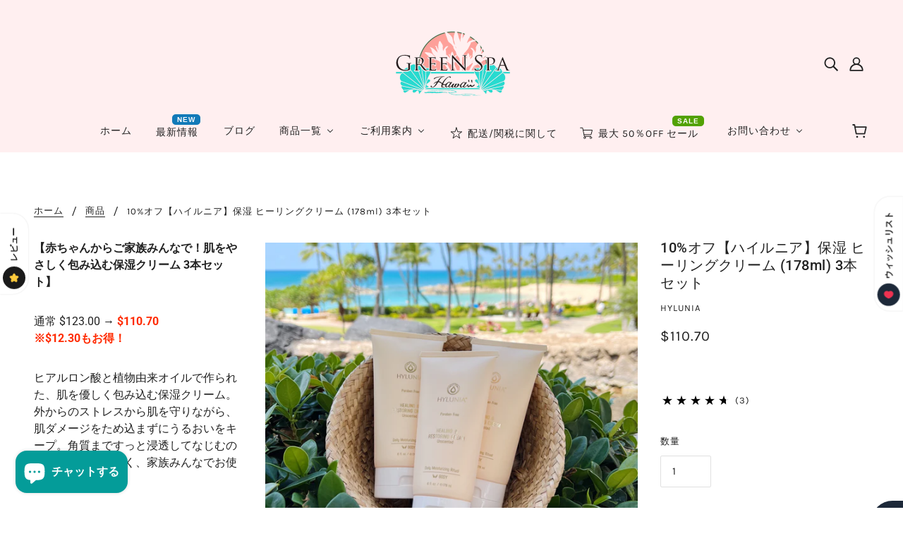

--- FILE ---
content_type: text/html; charset=utf-8
request_url: https://greenspahawaii.net/ja-no/collections/recommendation?view=globo.alsobought
body_size: 11050
content:
[{"id":7953478058208,"title":"ロー モノフローラル マヌカハニー：Kファクター16","handle":"raw-monofloral-manukahoney-kfactor16","description":"\u003cp\u003eニュージーランドの野生のマヌカの花の蜜を吸うミツバチによってのみ作られ、高熱処理をしていないウェダースプーンの生マヌカハニー：Kファクター16は、ニュージーランド政府によって定められたモノフローラルマヌカ基準を満たし、収穫したての完璧な状態に限りなく近いことを保証しています。\u003c\/p\u003e\n\u003cp\u003eトリプルフィルターをかけ、優しくクリーム状にしたマヌカハニーは、スプーン1杯で豊かで滑らかな風味を楽しむことができます。\u003cbr data-mce-fragment=\"1\"\u003e\u003cbr data-mce-fragment=\"1\"\u003e抗生物質、殺虫剤、グリホサート（除草剤）は一切使用していません。\u003cbr data-mce-fragment=\"1\"\u003e\u003c\/p\u003e\n\u003cp\u003e毎日のエネルギー補給に、美容に、そして体に優しい甘味料としてもお使いいただけます。\u003c\/p\u003e\n\u003cstrong\u003e【Kファクターとは？】\u003c\/strong\u003e\u003cbr\u003e ウェダ―スプーン社で作られ使用されているグレーディングシステム。\u003cbr\u003e\n\u003cp\u003eこれは、ニュージーランド第一次産業省（MPI）が定めたマヌカハニーの規格以上の規定を満たし、以下の５つの要素を満たしていることを保証するものです。\u003c\/p\u003e\n\u003cstrong\u003e◆非加熱の生ハチミツであること\u003c\/strong\u003e\u003cbr\u003e\u003cbr\u003e \u003cstrong\u003e◆遺伝子組み換え作物由来でないこと\u003c\/strong\u003e\u003cbr\u003e\u003cbr\u003e \u003cstrong\u003e◆抗生物質、グリホサート（除草剤）、農薬不使用であること\u003c\/strong\u003e\u003cbr\u003e\u003cbr\u003e \u003cstrong\u003e◆収穫から商品の生産、消費までの過程が追跡できること\u003c\/strong\u003e\u003cbr\u003e\u003cbr\u003e\n\u003cp\u003e\u003cstrong\u003e◆収穫、パッケージング、ラベル付けが全てニュージーランドで行われていること\u003c\/strong\u003e\u003c\/p\u003e\n\u003cbr\u003e ウェダースプーンのマヌカハニーには、\u003cstrong\u003eKファクター16\u003c\/strong\u003eと\u003ca href=\"\/ja-no\/collections\/wedderspoon\/products\/raw-multifloral-manukahoney-kfactor12-250\" target=\"_blank\"\u003e\u003cstrong\u003eKファクター12\u003c\/strong\u003e\u003c\/a\u003eの２種類があります。\u003cbr\u003e\u003cbr\u003e\u003cstrong\u003eKファクター16\u003c\/strong\u003eは、主にマヌカのみの花粉を使用しているマヌカハニーで、「モノフローラル」として分類されます。\u003cbr\u003e\n\u003cp\u003e\u003ca href=\"\/ja-no\/collections\/wedderspoon\/products\/raw-multifloral-manukahoney-kfactor12-250\" target=\"_blank\"\u003e\u003cstrong\u003eKファクター12\u003c\/strong\u003e\u003c\/a\u003eは、マヌカを含む複数の種類の花、木、または低木から集めた花粉を使用しているマヌカハニーで、「マルチフローラル」として分類されます。\u003c\/p\u003e\n\u003cp\u003e日常的にお茶の甘みやお砂糖代わりとして使用されるのであれば、\u003ca href=\"\/ja-no\/collections\/wedderspoon\/products\/raw-multifloral-manukahoney-kfactor12-250\" target=\"_blank\"\u003e\u003cstrong data-mce-fragment=\"1\"\u003eKファクター12\u003c\/strong\u003e\u003c\/a\u003e「マルチフローラル」の方が手頃で、免疫系のサポートに効果的なレベルの栄養も摂取することができます。\u003c\/p\u003e\n\u003cp\u003e\u003cstrong data-mce-fragment=\"1\"\u003eKファクター16\u003c\/strong\u003e「モノフローラル」はより高価にはなりますが、免疫力を高めたり病後の健康回復等には更に効果的です。\u003c\/p\u003e\n\u003cp\u003e\u003cimg src=\"https:\/\/cdn.shopify.com\/s\/files\/1\/0633\/9480\/8032\/files\/Wedderspoon1600x250-2_480x480.png?v=1670741304\" alt=\"\"\u003e\u003c\/p\u003e\n\u003cp\u003e\u003cspan style=\"text-decoration: underline; color: #ff2a00;\" data-mce-style=\"text-decoration: underline; color: #ff2a00;\"\u003e\u003cem\u003e※本製品は、いかなる病気の診断、治療、治癒、予防を目的としたものではありません。\u003c\/em\u003e\u003c\/span\u003e\u003c\/p\u003e\n\u003cp\u003e \u003c\/p\u003e\n\u003cspan style=\"color: #ff2a00;\"\u003e\u003cstrong\u003e【ご注意】\u003c\/strong\u003e\u003c\/span\u003e\u003cbr\u003e\u003cstrong\u003e＜1歳未満の赤ちゃんは乳児ボツリヌス症にかかることがある為、与えないで下さい。＞\u003c\/strong\u003e\u003cbr\u003e\n\u003cp\u003eマヌカハニーは、\u003cstrong\u003e1歳以上\u003c\/strong\u003eのほとんどの方が安全に摂取することができますが、\u003cspan style=\"text-decoration: underline;\"\u003e糖尿病の方や、ミツバチや他の種類の蜂蜜にアレルギーをお持ちの方は、使用前にかかりつけ医に相談してください。\u003c\/span\u003e\u003c\/p\u003e\n\u003cbr\u003e\n\u003cp\u003e\u003cem\u003e\u003csmall\u003e※容器の仕様などは予告なく変更されることがございますので、あらかじめ了承ください。\u003c\/small\u003e\u003c\/em\u003e\u003c\/p\u003e","published_at":"2022-12-11T10:51:58+09:00","created_at":"2022-12-10T10:51:46+09:00","vendor":"Wedderspoon","type":"","tags":[],"price":3200,"price_min":3200,"price_max":4500,"available":true,"price_varies":true,"compare_at_price":null,"compare_at_price_min":0,"compare_at_price_max":0,"compare_at_price_varies":false,"variants":[{"id":43732486193376,"title":"Kファクター16 (250g)","option1":"Kファクター16 (250g)","option2":null,"option3":null,"sku":"","requires_shipping":true,"taxable":true,"featured_image":{"id":38343596998880,"product_id":7953478058208,"position":2,"created_at":"2022-12-10T10:51:46+09:00","updated_at":"2023-06-01T00:15:58+09:00","alt":null,"width":900,"height":900,"src":"\/\/greenspahawaii.net\/cdn\/shop\/products\/814422020054_2_900x900_b7fd3474-bcf5-4ef7-b04a-33f4613e722e.webp?v=1685546158","variant_ids":[43732486193376]},"available":true,"name":"ロー モノフローラル マヌカハニー：Kファクター16 - Kファクター16 (250g)","public_title":"Kファクター16 (250g)","options":["Kファクター16 (250g)"],"price":3200,"weight":320,"compare_at_price":null,"inventory_management":"shopify","barcode":"","featured_media":{"alt":null,"id":30936055939296,"position":2,"preview_image":{"aspect_ratio":1.0,"height":900,"width":900,"src":"\/\/greenspahawaii.net\/cdn\/shop\/products\/814422020054_2_900x900_b7fd3474-bcf5-4ef7-b04a-33f4613e722e.webp?v=1685546158"}},"requires_selling_plan":false,"selling_plan_allocations":[]},{"id":43732486226144,"title":"Kファクター16 (340g)","option1":"Kファクター16 (340g)","option2":null,"option3":null,"sku":"","requires_shipping":true,"taxable":true,"featured_image":{"id":38347138236640,"product_id":7953478058208,"position":4,"created_at":"2022-12-11T08:44:11+09:00","updated_at":"2023-06-01T00:15:58+09:00","alt":null,"width":900,"height":900,"src":"\/\/greenspahawaii.net\/cdn\/shop\/products\/US_KFactor-16_340g_2020_HF-2952x2952-a2d77b6_900x900_b349ec4f-03c9-408c-88de-e7fd232f4c19.png?v=1685546158","variant_ids":[43732486226144]},"available":false,"name":"ロー モノフローラル マヌカハニー：Kファクター16 - Kファクター16 (340g)","public_title":"Kファクター16 (340g)","options":["Kファクター16 (340g)"],"price":4500,"weight":320,"compare_at_price":null,"inventory_management":"shopify","barcode":"","featured_media":{"alt":null,"id":30939643052256,"position":4,"preview_image":{"aspect_ratio":1.0,"height":900,"width":900,"src":"\/\/greenspahawaii.net\/cdn\/shop\/products\/US_KFactor-16_340g_2020_HF-2952x2952-a2d77b6_900x900_b349ec4f-03c9-408c-88de-e7fd232f4c19.png?v=1685546158"}},"requires_selling_plan":false,"selling_plan_allocations":[]}],"images":["\/\/greenspahawaii.net\/cdn\/shop\/products\/ManukaHoney_250_340_-2.png?v=1685546158","\/\/greenspahawaii.net\/cdn\/shop\/products\/814422020054_2_900x900_b7fd3474-bcf5-4ef7-b04a-33f4613e722e.webp?v=1685546158","\/\/greenspahawaii.net\/cdn\/shop\/products\/814422020054-2_593x593_2f5443ef-3863-42ab-afb1-d90032c53c14.webp?v=1685546158","\/\/greenspahawaii.net\/cdn\/shop\/products\/US_KFactor-16_340g_2020_HF-2952x2952-a2d77b6_900x900_b349ec4f-03c9-408c-88de-e7fd232f4c19.png?v=1685546158","\/\/greenspahawaii.net\/cdn\/shop\/products\/US_KFactor-16_340g_2020_HF_Back-2952x2952-c78fe78_593x593_938ac943-c9c4-425e-9748-8c674c2d87a8.png?v=1685546158","\/\/greenspahawaii.net\/cdn\/shop\/products\/Kfactor.png?v=1685546158"],"featured_image":"\/\/greenspahawaii.net\/cdn\/shop\/products\/ManukaHoney_250_340_-2.png?v=1685546158","options":["サイズ"],"media":[{"alt":null,"id":30939788935392,"position":1,"preview_image":{"aspect_ratio":1.0,"height":1200,"width":1200,"src":"\/\/greenspahawaii.net\/cdn\/shop\/products\/ManukaHoney_250_340_-2.png?v=1685546158"},"aspect_ratio":1.0,"height":1200,"media_type":"image","src":"\/\/greenspahawaii.net\/cdn\/shop\/products\/ManukaHoney_250_340_-2.png?v=1685546158","width":1200},{"alt":null,"id":30936055939296,"position":2,"preview_image":{"aspect_ratio":1.0,"height":900,"width":900,"src":"\/\/greenspahawaii.net\/cdn\/shop\/products\/814422020054_2_900x900_b7fd3474-bcf5-4ef7-b04a-33f4613e722e.webp?v=1685546158"},"aspect_ratio":1.0,"height":900,"media_type":"image","src":"\/\/greenspahawaii.net\/cdn\/shop\/products\/814422020054_2_900x900_b7fd3474-bcf5-4ef7-b04a-33f4613e722e.webp?v=1685546158","width":900},{"alt":null,"id":30936056004832,"position":3,"preview_image":{"aspect_ratio":1.0,"height":593,"width":593,"src":"\/\/greenspahawaii.net\/cdn\/shop\/products\/814422020054-2_593x593_2f5443ef-3863-42ab-afb1-d90032c53c14.webp?v=1685546158"},"aspect_ratio":1.0,"height":593,"media_type":"image","src":"\/\/greenspahawaii.net\/cdn\/shop\/products\/814422020054-2_593x593_2f5443ef-3863-42ab-afb1-d90032c53c14.webp?v=1685546158","width":593},{"alt":null,"id":30939643052256,"position":4,"preview_image":{"aspect_ratio":1.0,"height":900,"width":900,"src":"\/\/greenspahawaii.net\/cdn\/shop\/products\/US_KFactor-16_340g_2020_HF-2952x2952-a2d77b6_900x900_b349ec4f-03c9-408c-88de-e7fd232f4c19.png?v=1685546158"},"aspect_ratio":1.0,"height":900,"media_type":"image","src":"\/\/greenspahawaii.net\/cdn\/shop\/products\/US_KFactor-16_340g_2020_HF-2952x2952-a2d77b6_900x900_b349ec4f-03c9-408c-88de-e7fd232f4c19.png?v=1685546158","width":900},{"alt":null,"id":30939643511008,"position":5,"preview_image":{"aspect_ratio":1.0,"height":593,"width":593,"src":"\/\/greenspahawaii.net\/cdn\/shop\/products\/US_KFactor-16_340g_2020_HF_Back-2952x2952-c78fe78_593x593_938ac943-c9c4-425e-9748-8c674c2d87a8.png?v=1685546158"},"aspect_ratio":1.0,"height":593,"media_type":"image","src":"\/\/greenspahawaii.net\/cdn\/shop\/products\/US_KFactor-16_340g_2020_HF_Back-2952x2952-c78fe78_593x593_938ac943-c9c4-425e-9748-8c674c2d87a8.png?v=1685546158","width":593},{"alt":null,"id":30939388444896,"position":6,"preview_image":{"aspect_ratio":1.005,"height":606,"width":609,"src":"\/\/greenspahawaii.net\/cdn\/shop\/products\/Kfactor.png?v=1685546158"},"aspect_ratio":1.005,"height":606,"media_type":"image","src":"\/\/greenspahawaii.net\/cdn\/shop\/products\/Kfactor.png?v=1685546158","width":609}],"requires_selling_plan":false,"selling_plan_groups":[],"content":"\u003cp\u003eニュージーランドの野生のマヌカの花の蜜を吸うミツバチによってのみ作られ、高熱処理をしていないウェダースプーンの生マヌカハニー：Kファクター16は、ニュージーランド政府によって定められたモノフローラルマヌカ基準を満たし、収穫したての完璧な状態に限りなく近いことを保証しています。\u003c\/p\u003e\n\u003cp\u003eトリプルフィルターをかけ、優しくクリーム状にしたマヌカハニーは、スプーン1杯で豊かで滑らかな風味を楽しむことができます。\u003cbr data-mce-fragment=\"1\"\u003e\u003cbr data-mce-fragment=\"1\"\u003e抗生物質、殺虫剤、グリホサート（除草剤）は一切使用していません。\u003cbr data-mce-fragment=\"1\"\u003e\u003c\/p\u003e\n\u003cp\u003e毎日のエネルギー補給に、美容に、そして体に優しい甘味料としてもお使いいただけます。\u003c\/p\u003e\n\u003cstrong\u003e【Kファクターとは？】\u003c\/strong\u003e\u003cbr\u003e ウェダ―スプーン社で作られ使用されているグレーディングシステム。\u003cbr\u003e\n\u003cp\u003eこれは、ニュージーランド第一次産業省（MPI）が定めたマヌカハニーの規格以上の規定を満たし、以下の５つの要素を満たしていることを保証するものです。\u003c\/p\u003e\n\u003cstrong\u003e◆非加熱の生ハチミツであること\u003c\/strong\u003e\u003cbr\u003e\u003cbr\u003e \u003cstrong\u003e◆遺伝子組み換え作物由来でないこと\u003c\/strong\u003e\u003cbr\u003e\u003cbr\u003e \u003cstrong\u003e◆抗生物質、グリホサート（除草剤）、農薬不使用であること\u003c\/strong\u003e\u003cbr\u003e\u003cbr\u003e \u003cstrong\u003e◆収穫から商品の生産、消費までの過程が追跡できること\u003c\/strong\u003e\u003cbr\u003e\u003cbr\u003e\n\u003cp\u003e\u003cstrong\u003e◆収穫、パッケージング、ラベル付けが全てニュージーランドで行われていること\u003c\/strong\u003e\u003c\/p\u003e\n\u003cbr\u003e ウェダースプーンのマヌカハニーには、\u003cstrong\u003eKファクター16\u003c\/strong\u003eと\u003ca href=\"\/ja-no\/collections\/wedderspoon\/products\/raw-multifloral-manukahoney-kfactor12-250\" target=\"_blank\"\u003e\u003cstrong\u003eKファクター12\u003c\/strong\u003e\u003c\/a\u003eの２種類があります。\u003cbr\u003e\u003cbr\u003e\u003cstrong\u003eKファクター16\u003c\/strong\u003eは、主にマヌカのみの花粉を使用しているマヌカハニーで、「モノフローラル」として分類されます。\u003cbr\u003e\n\u003cp\u003e\u003ca href=\"\/ja-no\/collections\/wedderspoon\/products\/raw-multifloral-manukahoney-kfactor12-250\" target=\"_blank\"\u003e\u003cstrong\u003eKファクター12\u003c\/strong\u003e\u003c\/a\u003eは、マヌカを含む複数の種類の花、木、または低木から集めた花粉を使用しているマヌカハニーで、「マルチフローラル」として分類されます。\u003c\/p\u003e\n\u003cp\u003e日常的にお茶の甘みやお砂糖代わりとして使用されるのであれば、\u003ca href=\"\/ja-no\/collections\/wedderspoon\/products\/raw-multifloral-manukahoney-kfactor12-250\" target=\"_blank\"\u003e\u003cstrong data-mce-fragment=\"1\"\u003eKファクター12\u003c\/strong\u003e\u003c\/a\u003e「マルチフローラル」の方が手頃で、免疫系のサポートに効果的なレベルの栄養も摂取することができます。\u003c\/p\u003e\n\u003cp\u003e\u003cstrong data-mce-fragment=\"1\"\u003eKファクター16\u003c\/strong\u003e「モノフローラル」はより高価にはなりますが、免疫力を高めたり病後の健康回復等には更に効果的です。\u003c\/p\u003e\n\u003cp\u003e\u003cimg src=\"https:\/\/cdn.shopify.com\/s\/files\/1\/0633\/9480\/8032\/files\/Wedderspoon1600x250-2_480x480.png?v=1670741304\" alt=\"\"\u003e\u003c\/p\u003e\n\u003cp\u003e\u003cspan style=\"text-decoration: underline; color: #ff2a00;\" data-mce-style=\"text-decoration: underline; color: #ff2a00;\"\u003e\u003cem\u003e※本製品は、いかなる病気の診断、治療、治癒、予防を目的としたものではありません。\u003c\/em\u003e\u003c\/span\u003e\u003c\/p\u003e\n\u003cp\u003e \u003c\/p\u003e\n\u003cspan style=\"color: #ff2a00;\"\u003e\u003cstrong\u003e【ご注意】\u003c\/strong\u003e\u003c\/span\u003e\u003cbr\u003e\u003cstrong\u003e＜1歳未満の赤ちゃんは乳児ボツリヌス症にかかることがある為、与えないで下さい。＞\u003c\/strong\u003e\u003cbr\u003e\n\u003cp\u003eマヌカハニーは、\u003cstrong\u003e1歳以上\u003c\/strong\u003eのほとんどの方が安全に摂取することができますが、\u003cspan style=\"text-decoration: underline;\"\u003e糖尿病の方や、ミツバチや他の種類の蜂蜜にアレルギーをお持ちの方は、使用前にかかりつけ医に相談してください。\u003c\/span\u003e\u003c\/p\u003e\n\u003cbr\u003e\n\u003cp\u003e\u003cem\u003e\u003csmall\u003e※容器の仕様などは予告なく変更されることがございますので、あらかじめ了承ください。\u003c\/small\u003e\u003c\/em\u003e\u003c\/p\u003e"},{"id":7671986847968,"title":"10%オフ【ハイルニア】保湿 ヒーリングクリーム (178ml) 3本セット","handle":"376","description":"\u003cp\u003e\u003cstrong\u003e【赤ちゃんからご家族みんなで！肌をやさしく包み込む保湿クリーム 3本セット】\u003c\/strong\u003e\u003c\/p\u003e\n\u003cp\u003e通常 $123.00 →\u003cspan\u003e \u003cstrong\u003e\u003cspan style=\"color: #ff2a00;\"\u003e$110.70\u003c\/span\u003e\u003cbr\u003e\u003c\/strong\u003e\u003c\/span\u003e\u003cspan style=\"color: #ff2a00;\"\u003e\u003cstrong\u003e※$12.30もお得！\u003c\/strong\u003e\u003c\/span\u003e\u003c\/p\u003e\n\u003cp\u003eヒアルロン酸と植物由来オイルで作られた、肌を優しく包み込む保湿クリーム。外からのストレスから肌を守りながら、肌ダメージをため込まずにうるおいをキープ。角質まですっと浸透してなじむので全身に使いやすく、家族みんなでお使いいただけます。\u003c\/p\u003e\n\u003cp\u003e\u003cstrong\u003e＜おすすめの使用順序＆組合せ＞\u003cbr\u003e\u003c\/strong\u003eステップ１：洗顔\/ボディウォッシュ　ヒアルロンジェントルスキンクレンザー\u003cbr\u003eステップ２：化粧水　コロイドシルバーラベンダーウォーター\u003cbr\u003e\u003cspan style=\"color: #ff2a00;\"\u003eステップ３：ヒーリングクリーム\u003c\/span\u003e\u003c\/p\u003e\n\u003cp\u003e\u003cem\u003e\u003csmall\u003e※商品名・容器の仕様、価格などは予告なく変更されることがございますので、あらかじめ了承ください。\u003c\/small\u003e\u003c\/em\u003e\u003c\/p\u003e","published_at":"2022-05-16T14:40:10+09:00","created_at":"2022-05-16T14:40:10+09:00","vendor":"Hylunia","type":"全身クリーム","tags":[],"price":11070,"price_min":11070,"price_max":11070,"available":true,"price_varies":false,"compare_at_price":null,"compare_at_price_min":0,"compare_at_price_max":0,"compare_at_price_varies":false,"variants":[{"id":42826904535264,"title":"Default Title","option1":"Default Title","option2":null,"option3":null,"sku":"","requires_shipping":true,"taxable":true,"featured_image":null,"available":true,"name":"10%オフ【ハイルニア】保湿 ヒーリングクリーム (178ml) 3本セット","public_title":null,"options":["Default Title"],"price":11070,"weight":800,"compare_at_price":null,"inventory_management":"shopify","barcode":"","requires_selling_plan":false,"selling_plan_allocations":[]}],"images":["\/\/greenspahawaii.net\/cdn\/shop\/products\/IMG_3371.jpg?v=1652679898","\/\/greenspahawaii.net\/cdn\/shop\/products\/Addasubheading_1_805570f6-9e74-45df-9ec0-ae05cf0a31ff.png?v=1652679898","\/\/greenspahawaii.net\/cdn\/shop\/products\/IMG_3070_e1f5e8c9-340f-49ba-bdee-b3e165b46768.jpg?v=1652679898","\/\/greenspahawaii.net\/cdn\/shop\/products\/IMG_4330_e78b4c5c-452a-4e08-a212-7ab56a12c2a9.jpg?v=1652679898","\/\/greenspahawaii.net\/cdn\/shop\/products\/hylunia_ataglance_e0ce543b-ae5d-4152-9501-36448ac8fb3a.png?v=1652679898"],"featured_image":"\/\/greenspahawaii.net\/cdn\/shop\/products\/IMG_3371.jpg?v=1652679898","options":["Title"],"media":[{"alt":null,"id":29655823646944,"position":1,"preview_image":{"aspect_ratio":1.0,"height":2731,"width":2731,"src":"\/\/greenspahawaii.net\/cdn\/shop\/products\/IMG_3371.jpg?v=1652679898"},"aspect_ratio":1.0,"height":2731,"media_type":"image","src":"\/\/greenspahawaii.net\/cdn\/shop\/products\/IMG_3371.jpg?v=1652679898","width":2731},{"alt":null,"id":29655830298848,"position":2,"preview_image":{"aspect_ratio":1.0,"height":500,"width":500,"src":"\/\/greenspahawaii.net\/cdn\/shop\/products\/Addasubheading_1_805570f6-9e74-45df-9ec0-ae05cf0a31ff.png?v=1652679898"},"aspect_ratio":1.0,"height":500,"media_type":"image","src":"\/\/greenspahawaii.net\/cdn\/shop\/products\/Addasubheading_1_805570f6-9e74-45df-9ec0-ae05cf0a31ff.png?v=1652679898","width":500},{"alt":null,"id":29655815454944,"position":3,"preview_image":{"aspect_ratio":1.001,"height":1398,"width":1400,"src":"\/\/greenspahawaii.net\/cdn\/shop\/products\/IMG_3070_e1f5e8c9-340f-49ba-bdee-b3e165b46768.jpg?v=1652679898"},"aspect_ratio":1.001,"height":1398,"media_type":"image","src":"\/\/greenspahawaii.net\/cdn\/shop\/products\/IMG_3070_e1f5e8c9-340f-49ba-bdee-b3e165b46768.jpg?v=1652679898","width":1400},{"alt":null,"id":29655815487712,"position":4,"preview_image":{"aspect_ratio":1.0,"height":3024,"width":3024,"src":"\/\/greenspahawaii.net\/cdn\/shop\/products\/IMG_4330_e78b4c5c-452a-4e08-a212-7ab56a12c2a9.jpg?v=1652679898"},"aspect_ratio":1.0,"height":3024,"media_type":"image","src":"\/\/greenspahawaii.net\/cdn\/shop\/products\/IMG_4330_e78b4c5c-452a-4e08-a212-7ab56a12c2a9.jpg?v=1652679898","width":3024},{"alt":null,"id":29655815520480,"position":5,"preview_image":{"aspect_ratio":1.0,"height":700,"width":700,"src":"\/\/greenspahawaii.net\/cdn\/shop\/products\/hylunia_ataglance_e0ce543b-ae5d-4152-9501-36448ac8fb3a.png?v=1652679898"},"aspect_ratio":1.0,"height":700,"media_type":"image","src":"\/\/greenspahawaii.net\/cdn\/shop\/products\/hylunia_ataglance_e0ce543b-ae5d-4152-9501-36448ac8fb3a.png?v=1652679898","width":700}],"requires_selling_plan":false,"selling_plan_groups":[],"content":"\u003cp\u003e\u003cstrong\u003e【赤ちゃんからご家族みんなで！肌をやさしく包み込む保湿クリーム 3本セット】\u003c\/strong\u003e\u003c\/p\u003e\n\u003cp\u003e通常 $123.00 →\u003cspan\u003e \u003cstrong\u003e\u003cspan style=\"color: #ff2a00;\"\u003e$110.70\u003c\/span\u003e\u003cbr\u003e\u003c\/strong\u003e\u003c\/span\u003e\u003cspan style=\"color: #ff2a00;\"\u003e\u003cstrong\u003e※$12.30もお得！\u003c\/strong\u003e\u003c\/span\u003e\u003c\/p\u003e\n\u003cp\u003eヒアルロン酸と植物由来オイルで作られた、肌を優しく包み込む保湿クリーム。外からのストレスから肌を守りながら、肌ダメージをため込まずにうるおいをキープ。角質まですっと浸透してなじむので全身に使いやすく、家族みんなでお使いいただけます。\u003c\/p\u003e\n\u003cp\u003e\u003cstrong\u003e＜おすすめの使用順序＆組合せ＞\u003cbr\u003e\u003c\/strong\u003eステップ１：洗顔\/ボディウォッシュ　ヒアルロンジェントルスキンクレンザー\u003cbr\u003eステップ２：化粧水　コロイドシルバーラベンダーウォーター\u003cbr\u003e\u003cspan style=\"color: #ff2a00;\"\u003eステップ３：ヒーリングクリーム\u003c\/span\u003e\u003c\/p\u003e\n\u003cp\u003e\u003cem\u003e\u003csmall\u003e※商品名・容器の仕様、価格などは予告なく変更されることがございますので、あらかじめ了承ください。\u003c\/small\u003e\u003c\/em\u003e\u003c\/p\u003e"},{"id":7874762146016,"title":"5％オフ【エインシェント・バレー・グロワー】ママキティー 3袋セット","handle":"mamakitea-3bags-set","description":"\u003cp\u003e\u003cstrong\u003e\u003cbig\u003e\u003cspan style=\"vertical-align: inherit;\"\u003e\u003cspan style=\"vertical-align: inherit;\"\u003e【ハワイ州認定のプレミアムママキティー】\u003c\/span\u003e\u003c\/span\u003e\u003c\/big\u003e\u003c\/strong\u003e\u003cbr\u003e\u003cspan style=\"vertical-align: inherit;\"\u003e\u003cspan style=\"vertical-align: inherit;\"\u003eハワイ産の本物のプレミアム製品であることとハワイ州から認定された「エインシェント・バレー・グロワー」のママキティー。 その\u003c\/span\u003e\u003c\/span\u003e\u003cbr\u003e\u003cspan style=\"vertical-align: inherit;\"\u003e\u003cspan style=\"vertical-align: inherit;\"\u003e高品質で \u003c\/span\u003e\u003c\/span\u003e\u003cstrong\u003e\u003cspan style=\"vertical-align: inherit;\"\u003e\u003cspan style=\"vertical-align: inherit;\"\u003e100% Made in Hawaiian \u003c\/span\u003e\u003c\/span\u003e\u003c\/strong\u003e\u003cspan style=\"vertical-align: inherit;\"\u003e\u003cspan style=\"vertical-align: inherit;\"\u003eのママキティーの\u003c\/span\u003e\u003c\/span\u003e\u003cstrong\u003e\u003cspan style=\"vertical-align: inherit;\"\u003e\u003cspan style=\"vertical-align: inherit;\"\u003eお得な\u003c\/span\u003e\u003c\/span\u003e\u003cspan style=\"color: #ff2a00;\"\u003e\u003cspan style=\"vertical-align: inherit;\"\u003e\u003cspan style=\"vertical-align: inherit;\"\u003e3袋\u003c\/span\u003e\u003c\/span\u003e\u003c\/span\u003e\u003cspan style=\"vertical-align: inherit;\"\u003e\u003cspan style=\"vertical-align: inherit;\"\u003eセット\u003c\/span\u003e\u003c\/span\u003e\u003c\/strong\u003e\u003cspan style=\"vertical-align: inherit;\"\u003e\u003cspan style=\"vertical-align: inherit;\"\u003e💕\u003c\/span\u003e\u003c\/span\u003e\u003cbr\u003e\u003c\/p\u003e\n\u003cp\u003e\u003cimg src=\"https:\/\/cdn.shopify.com\/s\/files\/1\/0633\/9480\/8032\/files\/Mamaki_Tea_2022_Edition-3-2_480x480.png?v=1663489152\" alt=\"\"\u003e\u003c\/p\u003e\n\u003cbr\u003e\u003cspan style=\"color: #448454;\"\u003e\u003cstrong\u003e\u003cbig\u003e\u003cspan style=\"vertical-align: inherit;\"\u003e\u003cspan style=\"vertical-align: inherit;\"\u003e《ママキとは》\u003c\/span\u003e\u003c\/span\u003e\u003c\/big\u003e\u003c\/strong\u003e\u003c\/span\u003e\u003cbr\u003e\u003cspan style=\"vertical-align: inherit;\"\u003e\u003cspan style=\"vertical-align: inherit;\"\u003eハワイの人々が神聖な植物として崇め、何世代わたって健康や幸福のために使ってきたママキ。カフェインが入っていないので、お子様やカフェインを気にされている方にも安心してお飲みいただけます。\u003c\/span\u003e\u003c\/span\u003e\u003cbr\u003e\u003cbr\u003e\u003cspan style=\"vertical-align: inherit;\"\u003e\u003cspan style=\"vertical-align: inherit;\"\u003eママキティーには、以下のような効果があると言われています\u003c\/span\u003e\u003c\/span\u003e\u003cbr\u003e\u003cstrong\u003e\u003cspan style=\"vertical-align: inherit;\"\u003e\u003cspan style=\"vertical-align: inherit;\"\u003e。免疫力の向上\u003c\/span\u003e\u003c\/span\u003e\u003c\/strong\u003e\u003cbr\u003e\u003cstrong\u003e\u003cspan style=\"vertical-align: inherit;\"\u003e\u003cspan style=\"vertical-align: inherit;\"\u003e✧ 抗酸化作用\u003c\/span\u003e\u003c\/span\u003e\u003c\/strong\u003e\u003cbr\u003e\n\u003cp\u003e\u003cstrong\u003e\u003cspan style=\"vertical-align: inherit;\"\u003e\u003cspan style=\"vertical-align: inherit;\"\u003e✧疲労回復ロール\u003c\/span\u003e\u003c\/span\u003e\u003c\/strong\u003e\u003cbr\u003e\u003cstrong\u003e\u003cspan style=\"vertical-align: inherit;\"\u003e\u003cspan style=\"vertical-align: inherit;\"\u003e✧高血圧／低血圧を正常にする\u003c\/span\u003e\u003c\/span\u003e\u003c\/strong\u003e\u003cbr\u003e\u003cstrong\u003e\u003cspan style=\"vertical-align: inherit;\"\u003e\u003cspan style=\"vertical-align: inherit;\"\u003e✧コレステを減らす\u003c\/span\u003e\u003c\/span\u003e\u003c\/strong\u003e\u003cbr\u003e\u003cstrong\u003e\u003cspan style=\"vertical-align: inherit;\"\u003e\u003cspan style=\"vertical-align: inherit;\"\u003e✧血液浄化\u003c\/span\u003e\u003c\/span\u003e\u003c\/strong\u003e\u003cbr\u003e\u003cstrong\u003e\u003cspan style=\"vertical-align: inherit;\"\u003e\u003cspan style=\"vertical-align: inherit;\"\u003e✧解毒作用\u003c\/span\u003e\u003c\/span\u003e\u003c\/strong\u003e\u003cbr\u003e\u003cstrong\u003e\u003cspan style=\"vertical-align: inherit;\"\u003e\u003cspan style=\"vertical-align: inherit;\"\u003e✧胃弱、腸、肝臓、膀胱などの\u003c\/span\u003e\u003c\/span\u003e\u003c\/strong\u003e\u003cstrong\u003e\u003cspan style=\"vertical-align: inherit;\"\u003e\u003cspan style=\"vertical-align: inherit;\"\u003e内臓関係など\u003c\/span\u003e\u003c\/span\u003e\u003c\/strong\u003e\u003c\/p\u003e\n\u003cbr\u003e\u003cspan style=\"color: #8c2268;\"\u003e\u003cstrong data-mce-fragment=\"1\"\u003e\u003cbig data-mce-fragment=\"1\"\u003e\u003cspan style=\"vertical-align: inherit;\"\u003e\u003cspan style=\"vertical-align: inherit;\"\u003e《オススメの飲み方アレンジ》\u003c\/span\u003e\u003c\/span\u003e\u003c\/big\u003e\u003c\/strong\u003e\u003c\/span\u003e\u003cbr\u003e\u003cstrong\u003e\u003cspan style=\"vertical-align: inherit;\"\u003e\u003cspan style=\"vertical-align: inherit;\"\u003e 🌺 \u003c\/span\u003e\u003c\/span\u003e\u003c\/strong\u003e\u003cspan style=\"text-decoration: underline;\"\u003e\u003cstrong\u003e\u003cspan style=\"vertical-align: inherit;\"\u003e\u003cspan style=\"vertical-align: inherit;\"\u003eトロピカル風\u003c\/span\u003e\u003c\/span\u003e\u003c\/strong\u003e\u003c\/span\u003e\u003cbr\u003e\u003cstrong\u003e　  \u003c\/strong\u003e\u003cspan style=\"vertical-align: inherit;\"\u003e\u003cspan style=\"vertical-align: inherit;\"\u003eハイビスカス\u003c\/span\u003e\u003c\/span\u003e\u003csmall\u003e\u003cspan style=\"vertical-align: inherit;\"\u003e\u003cspan style=\"vertical-align: inherit;\"\u003e（乾燥ハイビスカス）\u003c\/span\u003e\u003c\/span\u003e\u003c\/small\u003e\u003cbr\u003e\u003cstrong\u003e　  \u003c\/strong\u003e\u003cspan style=\"vertical-align: inherit;\"\u003e\u003cspan style=\"vertical-align: inherit;\"\u003eザクロ\u003c\/span\u003e\u003c\/span\u003e\u003csmall\u003e\u003cspan style=\"vertical-align: inherit;\"\u003e\u003cspan style=\"vertical-align: inherit;\"\u003e（ジュースやザクロの種等）\u003c\/span\u003e\u003c\/span\u003e\u003c\/small\u003e\u003cbr\u003e\u003cstrong\u003e\u003cspan style=\"vertical-align: inherit;\"\u003e\u003cspan style=\"vertical-align: inherit;\"\u003e🍋 \u003c\/span\u003e\u003c\/span\u003e\u003c\/strong\u003e\u003cspan style=\"text-decoration: underline;\"\u003e\u003cstrong\u003e\u003cspan style=\"vertical-align: inherit;\"\u003e\u003cspan style=\"vertical-align: inherit;\"\u003e爽やかなシトラス風\u003c\/span\u003e\u003c\/span\u003e\u003c\/strong\u003e\u003c\/span\u003e\u003cbr\u003e\u003cstrong\u003e　  \u003c\/strong\u003e\u003cspan style=\"vertical-align: inherit;\"\u003e\u003cspan style=\"vertical-align: inherit;\"\u003eレモン、ライム等\u003c\/span\u003e\u003c\/span\u003e\u003cbr\u003e\u003cspan style=\"vertical-align: inherit;\"\u003e\u003cspan style=\"vertical-align: inherit;\"\u003e💚\u003c\/span\u003e\u003c\/span\u003e\u003cspan style=\"text-decoration: underline;\"\u003e\u003cstrong data-mce-fragment=\"1\"\u003e\u003cspan style=\"vertical-align: inherit;\"\u003e\u003cspan style=\"vertical-align: inherit;\"\u003eお子様にも飲みやすい\u003c\/span\u003e\u003c\/span\u003e\u003c\/strong\u003e\u003c\/span\u003e\u003cbr\u003e\u003cstrong\u003e　  \u003c\/strong\u003e\u003cspan style=\"vertical-align: inherit;\"\u003e\u003cspan style=\"vertical-align: inherit;\"\u003eハチミツ、ステビア、ラカント\u003c\/span\u003e\u003c\/span\u003e\u003csmall\u003e\u003cspan style=\"vertical-align: inherit;\"\u003e\u003cspan style=\"vertical-align: inherit;\"\u003e（モンクフルーツ）\u003c\/span\u003e\u003c\/span\u003e\u003c\/small\u003e\u003cspan style=\"vertical-align: inherit;\"\u003e\u003cspan style=\"vertical-align: inherit;\"\u003e等 \u003c\/span\u003e\u003c\/span\u003e\u003cbr\u003e\n\u003cp\u003e\u003cstrong\u003e\u003cspan style=\"vertical-align: inherit;\"\u003e\u003cspan style=\"vertical-align: inherit;\"\u003e🌿 \u003c\/span\u003e\u003c\/span\u003e\u003c\/strong\u003e\u003cspan style=\"text-decoration: underline;\"\u003e\u003cstrong\u003e\u003cspan style=\"vertical-align: inherit;\"\u003e\u003cspan style=\"vertical-align: inherit;\"\u003e他のお茶と飲んでも飲んでも⭕\u003c\/span\u003e\u003c\/span\u003e\u003c\/strong\u003e\u003c\/span\u003e\u003c\/p\u003e\n\u003cp\u003e \u003c\/p\u003e\n\u003cp\u003e\u003cem\u003e\u003csmall\u003e\u003cspan style=\"vertical-align: inherit;\"\u003e\u003cspan style=\"vertical-align: inherit;\"\u003e※容器の仕様などは予告なく変更されることがございますので、あらかじめご了承ください。\u003c\/span\u003e\u003c\/span\u003e\u003c\/small\u003e\u003c\/em\u003e\u003c\/p\u003e","published_at":"2024-05-13T15:23:58+09:00","created_at":"2022-09-30T15:47:15+09:00","vendor":"Ancient Valley Growers","type":"","tags":[],"price":3848,"price_min":3848,"price_max":6413,"available":true,"price_varies":true,"compare_at_price":null,"compare_at_price_min":0,"compare_at_price_max":0,"compare_at_price_varies":false,"variants":[{"id":43471587213536,"title":"ママキティー (1.1 oz \/ 31g) × 3","option1":"ママキティー (1.1 oz \/ 31g) × 3","option2":null,"option3":null,"sku":"","requires_shipping":true,"taxable":true,"featured_image":{"id":37899822530784,"product_id":7874762146016,"position":1,"created_at":"2022-09-30T15:52:46+09:00","updated_at":"2022-09-30T15:54:40+09:00","alt":null,"width":1200,"height":1200,"src":"\/\/greenspahawaii.net\/cdn\/shop\/products\/202209MamakiTea1.1ozx3.png?v=1664520880","variant_ids":[43471587213536]},"available":true,"name":"5％オフ【エインシェント・バレー・グロワー】ママキティー 3袋セット - ママキティー (1.1 oz \/ 31g) × 3","public_title":"ママキティー (1.1 oz \/ 31g) × 3","options":["ママキティー (1.1 oz \/ 31g) × 3"],"price":6413,"weight":40,"compare_at_price":null,"inventory_management":"shopify","barcode":"","featured_media":{"alt":null,"id":30484883472608,"position":1,"preview_image":{"aspect_ratio":1.0,"height":1200,"width":1200,"src":"\/\/greenspahawaii.net\/cdn\/shop\/products\/202209MamakiTea1.1ozx3.png?v=1664520880"}},"requires_selling_plan":false,"selling_plan_allocations":[]},{"id":43471587246304,"title":"ママキティー (0.55 oz \/ 15g) × 3","option1":"ママキティー (0.55 oz \/ 15g) × 3","option2":null,"option3":null,"sku":"","requires_shipping":true,"taxable":true,"featured_image":{"id":37899821252832,"product_id":7874762146016,"position":2,"created_at":"2022-09-30T15:52:35+09:00","updated_at":"2022-09-30T15:54:40+09:00","alt":null,"width":1200,"height":1200,"src":"\/\/greenspahawaii.net\/cdn\/shop\/products\/202209MamakiTea0.55ozx3.png?v=1664520880","variant_ids":[43471587246304]},"available":true,"name":"5％オフ【エインシェント・バレー・グロワー】ママキティー 3袋セット - ママキティー (0.55 oz \/ 15g) × 3","public_title":"ママキティー (0.55 oz \/ 15g) × 3","options":["ママキティー (0.55 oz \/ 15g) × 3"],"price":3848,"weight":20,"compare_at_price":null,"inventory_management":"shopify","barcode":"","featured_media":{"alt":null,"id":30484882587872,"position":2,"preview_image":{"aspect_ratio":1.0,"height":1200,"width":1200,"src":"\/\/greenspahawaii.net\/cdn\/shop\/products\/202209MamakiTea0.55ozx3.png?v=1664520880"}},"requires_selling_plan":false,"selling_plan_allocations":[]}],"images":["\/\/greenspahawaii.net\/cdn\/shop\/products\/202209MamakiTea1.1ozx3.png?v=1664520880","\/\/greenspahawaii.net\/cdn\/shop\/products\/202209MamakiTea0.55ozx3.png?v=1664520880","\/\/greenspahawaii.net\/cdn\/shop\/products\/WVR-Packaging-Mockup-Final-2_80875ba8-ab40-48a0-860b-99ad14945f65.jpg?v=1664520776","\/\/greenspahawaii.net\/cdn\/shop\/products\/SquareMamaki-Leaves-Dried_2b320fd9-b93e-4837-a722-5cbca0f2cc4a.jpg?v=1664520776","\/\/greenspahawaii.net\/cdn\/shop\/products\/SquareMamaki-Leaves-2_bbe7709c-81c3-4e8e-afe0-28df41bc5b5e.jpg?v=1664520776","\/\/greenspahawaii.net\/cdn\/shop\/products\/Screenshot2022-09-20202856_471e0195-1bd6-4c1a-baaf-f2f91bde0812.png?v=1664520776","\/\/greenspahawaii.net\/cdn\/shop\/products\/MamakiTea2022Edition-5_50535127-a2a8-441e-8023-6eab69d408f6.png?v=1664520776"],"featured_image":"\/\/greenspahawaii.net\/cdn\/shop\/products\/202209MamakiTea1.1ozx3.png?v=1664520880","options":["サイズ"],"media":[{"alt":null,"id":30484883472608,"position":1,"preview_image":{"aspect_ratio":1.0,"height":1200,"width":1200,"src":"\/\/greenspahawaii.net\/cdn\/shop\/products\/202209MamakiTea1.1ozx3.png?v=1664520880"},"aspect_ratio":1.0,"height":1200,"media_type":"image","src":"\/\/greenspahawaii.net\/cdn\/shop\/products\/202209MamakiTea1.1ozx3.png?v=1664520880","width":1200},{"alt":null,"id":30484882587872,"position":2,"preview_image":{"aspect_ratio":1.0,"height":1200,"width":1200,"src":"\/\/greenspahawaii.net\/cdn\/shop\/products\/202209MamakiTea0.55ozx3.png?v=1664520880"},"aspect_ratio":1.0,"height":1200,"media_type":"image","src":"\/\/greenspahawaii.net\/cdn\/shop\/products\/202209MamakiTea0.55ozx3.png?v=1664520880","width":1200},{"alt":null,"id":30484854145248,"position":3,"preview_image":{"aspect_ratio":1.0,"height":1800,"width":1800,"src":"\/\/greenspahawaii.net\/cdn\/shop\/products\/WVR-Packaging-Mockup-Final-2_80875ba8-ab40-48a0-860b-99ad14945f65.jpg?v=1664520776"},"aspect_ratio":1.0,"height":1800,"media_type":"image","src":"\/\/greenspahawaii.net\/cdn\/shop\/products\/WVR-Packaging-Mockup-Final-2_80875ba8-ab40-48a0-860b-99ad14945f65.jpg?v=1664520776","width":1800},{"alt":null,"id":30484854210784,"position":4,"preview_image":{"aspect_ratio":1.007,"height":1500,"width":1510,"src":"\/\/greenspahawaii.net\/cdn\/shop\/products\/SquareMamaki-Leaves-Dried_2b320fd9-b93e-4837-a722-5cbca0f2cc4a.jpg?v=1664520776"},"aspect_ratio":1.007,"height":1500,"media_type":"image","src":"\/\/greenspahawaii.net\/cdn\/shop\/products\/SquareMamaki-Leaves-Dried_2b320fd9-b93e-4837-a722-5cbca0f2cc4a.jpg?v=1664520776","width":1510},{"alt":null,"id":30484854243552,"position":5,"preview_image":{"aspect_ratio":0.994,"height":2174,"width":2160,"src":"\/\/greenspahawaii.net\/cdn\/shop\/products\/SquareMamaki-Leaves-2_bbe7709c-81c3-4e8e-afe0-28df41bc5b5e.jpg?v=1664520776"},"aspect_ratio":0.994,"height":2174,"media_type":"image","src":"\/\/greenspahawaii.net\/cdn\/shop\/products\/SquareMamaki-Leaves-2_bbe7709c-81c3-4e8e-afe0-28df41bc5b5e.jpg?v=1664520776","width":2160},{"alt":null,"id":30484854276320,"position":6,"preview_image":{"aspect_ratio":1.009,"height":788,"width":795,"src":"\/\/greenspahawaii.net\/cdn\/shop\/products\/Screenshot2022-09-20202856_471e0195-1bd6-4c1a-baaf-f2f91bde0812.png?v=1664520776"},"aspect_ratio":1.009,"height":788,"media_type":"image","src":"\/\/greenspahawaii.net\/cdn\/shop\/products\/Screenshot2022-09-20202856_471e0195-1bd6-4c1a-baaf-f2f91bde0812.png?v=1664520776","width":795},{"alt":null,"id":30484854309088,"position":7,"preview_image":{"aspect_ratio":1.005,"height":654,"width":657,"src":"\/\/greenspahawaii.net\/cdn\/shop\/products\/MamakiTea2022Edition-5_50535127-a2a8-441e-8023-6eab69d408f6.png?v=1664520776"},"aspect_ratio":1.005,"height":654,"media_type":"image","src":"\/\/greenspahawaii.net\/cdn\/shop\/products\/MamakiTea2022Edition-5_50535127-a2a8-441e-8023-6eab69d408f6.png?v=1664520776","width":657}],"requires_selling_plan":false,"selling_plan_groups":[],"content":"\u003cp\u003e\u003cstrong\u003e\u003cbig\u003e\u003cspan style=\"vertical-align: inherit;\"\u003e\u003cspan style=\"vertical-align: inherit;\"\u003e【ハワイ州認定のプレミアムママキティー】\u003c\/span\u003e\u003c\/span\u003e\u003c\/big\u003e\u003c\/strong\u003e\u003cbr\u003e\u003cspan style=\"vertical-align: inherit;\"\u003e\u003cspan style=\"vertical-align: inherit;\"\u003eハワイ産の本物のプレミアム製品であることとハワイ州から認定された「エインシェント・バレー・グロワー」のママキティー。 その\u003c\/span\u003e\u003c\/span\u003e\u003cbr\u003e\u003cspan style=\"vertical-align: inherit;\"\u003e\u003cspan style=\"vertical-align: inherit;\"\u003e高品質で \u003c\/span\u003e\u003c\/span\u003e\u003cstrong\u003e\u003cspan style=\"vertical-align: inherit;\"\u003e\u003cspan style=\"vertical-align: inherit;\"\u003e100% Made in Hawaiian \u003c\/span\u003e\u003c\/span\u003e\u003c\/strong\u003e\u003cspan style=\"vertical-align: inherit;\"\u003e\u003cspan style=\"vertical-align: inherit;\"\u003eのママキティーの\u003c\/span\u003e\u003c\/span\u003e\u003cstrong\u003e\u003cspan style=\"vertical-align: inherit;\"\u003e\u003cspan style=\"vertical-align: inherit;\"\u003eお得な\u003c\/span\u003e\u003c\/span\u003e\u003cspan style=\"color: #ff2a00;\"\u003e\u003cspan style=\"vertical-align: inherit;\"\u003e\u003cspan style=\"vertical-align: inherit;\"\u003e3袋\u003c\/span\u003e\u003c\/span\u003e\u003c\/span\u003e\u003cspan style=\"vertical-align: inherit;\"\u003e\u003cspan style=\"vertical-align: inherit;\"\u003eセット\u003c\/span\u003e\u003c\/span\u003e\u003c\/strong\u003e\u003cspan style=\"vertical-align: inherit;\"\u003e\u003cspan style=\"vertical-align: inherit;\"\u003e💕\u003c\/span\u003e\u003c\/span\u003e\u003cbr\u003e\u003c\/p\u003e\n\u003cp\u003e\u003cimg src=\"https:\/\/cdn.shopify.com\/s\/files\/1\/0633\/9480\/8032\/files\/Mamaki_Tea_2022_Edition-3-2_480x480.png?v=1663489152\" alt=\"\"\u003e\u003c\/p\u003e\n\u003cbr\u003e\u003cspan style=\"color: #448454;\"\u003e\u003cstrong\u003e\u003cbig\u003e\u003cspan style=\"vertical-align: inherit;\"\u003e\u003cspan style=\"vertical-align: inherit;\"\u003e《ママキとは》\u003c\/span\u003e\u003c\/span\u003e\u003c\/big\u003e\u003c\/strong\u003e\u003c\/span\u003e\u003cbr\u003e\u003cspan style=\"vertical-align: inherit;\"\u003e\u003cspan style=\"vertical-align: inherit;\"\u003eハワイの人々が神聖な植物として崇め、何世代わたって健康や幸福のために使ってきたママキ。カフェインが入っていないので、お子様やカフェインを気にされている方にも安心してお飲みいただけます。\u003c\/span\u003e\u003c\/span\u003e\u003cbr\u003e\u003cbr\u003e\u003cspan style=\"vertical-align: inherit;\"\u003e\u003cspan style=\"vertical-align: inherit;\"\u003eママキティーには、以下のような効果があると言われています\u003c\/span\u003e\u003c\/span\u003e\u003cbr\u003e\u003cstrong\u003e\u003cspan style=\"vertical-align: inherit;\"\u003e\u003cspan style=\"vertical-align: inherit;\"\u003e。免疫力の向上\u003c\/span\u003e\u003c\/span\u003e\u003c\/strong\u003e\u003cbr\u003e\u003cstrong\u003e\u003cspan style=\"vertical-align: inherit;\"\u003e\u003cspan style=\"vertical-align: inherit;\"\u003e✧ 抗酸化作用\u003c\/span\u003e\u003c\/span\u003e\u003c\/strong\u003e\u003cbr\u003e\n\u003cp\u003e\u003cstrong\u003e\u003cspan style=\"vertical-align: inherit;\"\u003e\u003cspan style=\"vertical-align: inherit;\"\u003e✧疲労回復ロール\u003c\/span\u003e\u003c\/span\u003e\u003c\/strong\u003e\u003cbr\u003e\u003cstrong\u003e\u003cspan style=\"vertical-align: inherit;\"\u003e\u003cspan style=\"vertical-align: inherit;\"\u003e✧高血圧／低血圧を正常にする\u003c\/span\u003e\u003c\/span\u003e\u003c\/strong\u003e\u003cbr\u003e\u003cstrong\u003e\u003cspan style=\"vertical-align: inherit;\"\u003e\u003cspan style=\"vertical-align: inherit;\"\u003e✧コレステを減らす\u003c\/span\u003e\u003c\/span\u003e\u003c\/strong\u003e\u003cbr\u003e\u003cstrong\u003e\u003cspan style=\"vertical-align: inherit;\"\u003e\u003cspan style=\"vertical-align: inherit;\"\u003e✧血液浄化\u003c\/span\u003e\u003c\/span\u003e\u003c\/strong\u003e\u003cbr\u003e\u003cstrong\u003e\u003cspan style=\"vertical-align: inherit;\"\u003e\u003cspan style=\"vertical-align: inherit;\"\u003e✧解毒作用\u003c\/span\u003e\u003c\/span\u003e\u003c\/strong\u003e\u003cbr\u003e\u003cstrong\u003e\u003cspan style=\"vertical-align: inherit;\"\u003e\u003cspan style=\"vertical-align: inherit;\"\u003e✧胃弱、腸、肝臓、膀胱などの\u003c\/span\u003e\u003c\/span\u003e\u003c\/strong\u003e\u003cstrong\u003e\u003cspan style=\"vertical-align: inherit;\"\u003e\u003cspan style=\"vertical-align: inherit;\"\u003e内臓関係など\u003c\/span\u003e\u003c\/span\u003e\u003c\/strong\u003e\u003c\/p\u003e\n\u003cbr\u003e\u003cspan style=\"color: #8c2268;\"\u003e\u003cstrong data-mce-fragment=\"1\"\u003e\u003cbig data-mce-fragment=\"1\"\u003e\u003cspan style=\"vertical-align: inherit;\"\u003e\u003cspan style=\"vertical-align: inherit;\"\u003e《オススメの飲み方アレンジ》\u003c\/span\u003e\u003c\/span\u003e\u003c\/big\u003e\u003c\/strong\u003e\u003c\/span\u003e\u003cbr\u003e\u003cstrong\u003e\u003cspan style=\"vertical-align: inherit;\"\u003e\u003cspan style=\"vertical-align: inherit;\"\u003e 🌺 \u003c\/span\u003e\u003c\/span\u003e\u003c\/strong\u003e\u003cspan style=\"text-decoration: underline;\"\u003e\u003cstrong\u003e\u003cspan style=\"vertical-align: inherit;\"\u003e\u003cspan style=\"vertical-align: inherit;\"\u003eトロピカル風\u003c\/span\u003e\u003c\/span\u003e\u003c\/strong\u003e\u003c\/span\u003e\u003cbr\u003e\u003cstrong\u003e　  \u003c\/strong\u003e\u003cspan style=\"vertical-align: inherit;\"\u003e\u003cspan style=\"vertical-align: inherit;\"\u003eハイビスカス\u003c\/span\u003e\u003c\/span\u003e\u003csmall\u003e\u003cspan style=\"vertical-align: inherit;\"\u003e\u003cspan style=\"vertical-align: inherit;\"\u003e（乾燥ハイビスカス）\u003c\/span\u003e\u003c\/span\u003e\u003c\/small\u003e\u003cbr\u003e\u003cstrong\u003e　  \u003c\/strong\u003e\u003cspan style=\"vertical-align: inherit;\"\u003e\u003cspan style=\"vertical-align: inherit;\"\u003eザクロ\u003c\/span\u003e\u003c\/span\u003e\u003csmall\u003e\u003cspan style=\"vertical-align: inherit;\"\u003e\u003cspan style=\"vertical-align: inherit;\"\u003e（ジュースやザクロの種等）\u003c\/span\u003e\u003c\/span\u003e\u003c\/small\u003e\u003cbr\u003e\u003cstrong\u003e\u003cspan style=\"vertical-align: inherit;\"\u003e\u003cspan style=\"vertical-align: inherit;\"\u003e🍋 \u003c\/span\u003e\u003c\/span\u003e\u003c\/strong\u003e\u003cspan style=\"text-decoration: underline;\"\u003e\u003cstrong\u003e\u003cspan style=\"vertical-align: inherit;\"\u003e\u003cspan style=\"vertical-align: inherit;\"\u003e爽やかなシトラス風\u003c\/span\u003e\u003c\/span\u003e\u003c\/strong\u003e\u003c\/span\u003e\u003cbr\u003e\u003cstrong\u003e　  \u003c\/strong\u003e\u003cspan style=\"vertical-align: inherit;\"\u003e\u003cspan style=\"vertical-align: inherit;\"\u003eレモン、ライム等\u003c\/span\u003e\u003c\/span\u003e\u003cbr\u003e\u003cspan style=\"vertical-align: inherit;\"\u003e\u003cspan style=\"vertical-align: inherit;\"\u003e💚\u003c\/span\u003e\u003c\/span\u003e\u003cspan style=\"text-decoration: underline;\"\u003e\u003cstrong data-mce-fragment=\"1\"\u003e\u003cspan style=\"vertical-align: inherit;\"\u003e\u003cspan style=\"vertical-align: inherit;\"\u003eお子様にも飲みやすい\u003c\/span\u003e\u003c\/span\u003e\u003c\/strong\u003e\u003c\/span\u003e\u003cbr\u003e\u003cstrong\u003e　  \u003c\/strong\u003e\u003cspan style=\"vertical-align: inherit;\"\u003e\u003cspan style=\"vertical-align: inherit;\"\u003eハチミツ、ステビア、ラカント\u003c\/span\u003e\u003c\/span\u003e\u003csmall\u003e\u003cspan style=\"vertical-align: inherit;\"\u003e\u003cspan style=\"vertical-align: inherit;\"\u003e（モンクフルーツ）\u003c\/span\u003e\u003c\/span\u003e\u003c\/small\u003e\u003cspan style=\"vertical-align: inherit;\"\u003e\u003cspan style=\"vertical-align: inherit;\"\u003e等 \u003c\/span\u003e\u003c\/span\u003e\u003cbr\u003e\n\u003cp\u003e\u003cstrong\u003e\u003cspan style=\"vertical-align: inherit;\"\u003e\u003cspan style=\"vertical-align: inherit;\"\u003e🌿 \u003c\/span\u003e\u003c\/span\u003e\u003c\/strong\u003e\u003cspan style=\"text-decoration: underline;\"\u003e\u003cstrong\u003e\u003cspan style=\"vertical-align: inherit;\"\u003e\u003cspan style=\"vertical-align: inherit;\"\u003e他のお茶と飲んでも飲んでも⭕\u003c\/span\u003e\u003c\/span\u003e\u003c\/strong\u003e\u003c\/span\u003e\u003c\/p\u003e\n\u003cp\u003e \u003c\/p\u003e\n\u003cp\u003e\u003cem\u003e\u003csmall\u003e\u003cspan style=\"vertical-align: inherit;\"\u003e\u003cspan style=\"vertical-align: inherit;\"\u003e※容器の仕様などは予告なく変更されることがございますので、あらかじめご了承ください。\u003c\/span\u003e\u003c\/span\u003e\u003c\/small\u003e\u003c\/em\u003e\u003c\/p\u003e"},{"id":7640757928160,"title":"【ハイメッド】美容液 ヒアルロン酸 (50ml)","handle":"400","description":"\u003cp data-mce-fragment=\"1\"\u003e\u003cstrong data-mce-fragment=\"1\"\u003e【濃厚なヒアルロン酸がたっぷり角質まで浸透し、みずみずしい肌へ導く保湿美容液】\u003c\/strong\u003e\u003c\/p\u003e\n\u003cp data-mce-fragment=\"1\"\u003eとろっと濃厚なヒアルロン酸がしっかり肌に浸透※し（※角質層まで）、すみずみまでうるおいをキープ。オイルフリーなのでとても軽やかな付け心地で素早く肌になじみます。\u003c\/p\u003e\n\u003cp\u003e\u003cstrong\u003e＜おすすめの使用順序＆組合せ＞\u003cbr\u003e\u003c\/strong\u003eステップ１：\u003ca href=\"https:\/\/greenspahawaii.net\/ja-jp\/collections\/hylunia\/products\/449\"\u003e洗顔　クレンジングジェル\u003c\/a\u003e／\u003ca href=\"https:\/\/greenspahawaii.net\/ja-jp\/collections\/hylunia\/products\/230\"\u003eクレンジングローション\u003c\/a\u003e\u003cbr\u003eステップ２：\u003ca href=\"https:\/\/greenspahawaii.net\/ja-jp\/collections\/hymed\/products\/394\"\u003e化粧水　コロイドシルバーラベンダーミスト\u003c\/a\u003e\u003cbr\u003e\u003cspan\u003e\u003cspan style=\"color: #ff2a00;\"\u003eステップ３：美容液　ヒアルロン酸\u003c\/span\u003e\u003cbr\u003e\u003c\/span\u003eステップ４：\u003ca href=\"https:\/\/greenspahawaii.net\/ja-jp\/collections\/hymed\/products\/hymed-beyond-complex-c\"\u003e昼・ビヨンドCコンプレックス\u003c\/a\u003e　\u003ca href=\"https:\/\/greenspahawaii.net\/ja-jp\/collections\/hylunia\/products\/239\"\u003e夜・ナイト・リニューアルセラム\u003c\/a\u003e\u003c\/p\u003e\n\u003cp\u003e\u003cbr\u003e\u003c\/p\u003e\n\u003cp\u003e\u003cem\u003e\u003csmall\u003e※商品名・容器の仕様、価格などは予告なく変更されることがございますので、あらかじめ了承ください。\u003c\/small\u003e\u003c\/em\u003e\u003c\/p\u003e","published_at":"2022-04-21T18:10:31+09:00","created_at":"2022-04-21T18:08:56+09:00","vendor":"Hymed","type":"美容液","tags":[],"price":8000,"price_min":8000,"price_max":8000,"available":true,"price_varies":false,"compare_at_price":null,"compare_at_price_min":0,"compare_at_price_max":0,"compare_at_price_varies":false,"variants":[{"id":42723721248992,"title":"Default Title","option1":"Default Title","option2":null,"option3":null,"sku":"","requires_shipping":true,"taxable":true,"featured_image":null,"available":true,"name":"【ハイメッド】美容液 ヒアルロン酸 (50ml)","public_title":null,"options":["Default Title"],"price":8000,"weight":120,"compare_at_price":null,"inventory_management":"shopify","barcode":"","requires_selling_plan":false,"selling_plan_allocations":[]}],"images":["\/\/greenspahawaii.net\/cdn\/shop\/products\/Pure-Hyaluronic-Acid-Serum_Front-01_1200x1200_22092022_02_v1.jpg?v=1692337322","\/\/greenspahawaii.net\/cdn\/shop\/products\/Pure-Hyaluronic-Acid-Serum_Back-01_1200x1200_22092022_02_v1.jpg?v=1692337322","\/\/greenspahawaii.net\/cdn\/shop\/products\/hymed__ataglance_61adea35-65b7-4e5e-b930-c74e11aa9ef3.png?v=1692337322"],"featured_image":"\/\/greenspahawaii.net\/cdn\/shop\/products\/Pure-Hyaluronic-Acid-Serum_Front-01_1200x1200_22092022_02_v1.jpg?v=1692337322","options":["Title"],"media":[{"alt":null,"id":31368356004064,"position":1,"preview_image":{"aspect_ratio":1.0,"height":1200,"width":1200,"src":"\/\/greenspahawaii.net\/cdn\/shop\/products\/Pure-Hyaluronic-Acid-Serum_Front-01_1200x1200_22092022_02_v1.jpg?v=1692337322"},"aspect_ratio":1.0,"height":1200,"media_type":"image","src":"\/\/greenspahawaii.net\/cdn\/shop\/products\/Pure-Hyaluronic-Acid-Serum_Front-01_1200x1200_22092022_02_v1.jpg?v=1692337322","width":1200},{"alt":null,"id":31368356200672,"position":2,"preview_image":{"aspect_ratio":1.0,"height":1200,"width":1200,"src":"\/\/greenspahawaii.net\/cdn\/shop\/products\/Pure-Hyaluronic-Acid-Serum_Back-01_1200x1200_22092022_02_v1.jpg?v=1692337322"},"aspect_ratio":1.0,"height":1200,"media_type":"image","src":"\/\/greenspahawaii.net\/cdn\/shop\/products\/Pure-Hyaluronic-Acid-Serum_Back-01_1200x1200_22092022_02_v1.jpg?v=1692337322","width":1200},{"alt":null,"id":29628240330976,"position":3,"preview_image":{"aspect_ratio":1.0,"height":700,"width":700,"src":"\/\/greenspahawaii.net\/cdn\/shop\/products\/hymed__ataglance_61adea35-65b7-4e5e-b930-c74e11aa9ef3.png?v=1692337322"},"aspect_ratio":1.0,"height":700,"media_type":"image","src":"\/\/greenspahawaii.net\/cdn\/shop\/products\/hymed__ataglance_61adea35-65b7-4e5e-b930-c74e11aa9ef3.png?v=1692337322","width":700}],"requires_selling_plan":false,"selling_plan_groups":[],"content":"\u003cp data-mce-fragment=\"1\"\u003e\u003cstrong data-mce-fragment=\"1\"\u003e【濃厚なヒアルロン酸がたっぷり角質まで浸透し、みずみずしい肌へ導く保湿美容液】\u003c\/strong\u003e\u003c\/p\u003e\n\u003cp data-mce-fragment=\"1\"\u003eとろっと濃厚なヒアルロン酸がしっかり肌に浸透※し（※角質層まで）、すみずみまでうるおいをキープ。オイルフリーなのでとても軽やかな付け心地で素早く肌になじみます。\u003c\/p\u003e\n\u003cp\u003e\u003cstrong\u003e＜おすすめの使用順序＆組合せ＞\u003cbr\u003e\u003c\/strong\u003eステップ１：\u003ca href=\"https:\/\/greenspahawaii.net\/ja-jp\/collections\/hylunia\/products\/449\"\u003e洗顔　クレンジングジェル\u003c\/a\u003e／\u003ca href=\"https:\/\/greenspahawaii.net\/ja-jp\/collections\/hylunia\/products\/230\"\u003eクレンジングローション\u003c\/a\u003e\u003cbr\u003eステップ２：\u003ca href=\"https:\/\/greenspahawaii.net\/ja-jp\/collections\/hymed\/products\/394\"\u003e化粧水　コロイドシルバーラベンダーミスト\u003c\/a\u003e\u003cbr\u003e\u003cspan\u003e\u003cspan style=\"color: #ff2a00;\"\u003eステップ３：美容液　ヒアルロン酸\u003c\/span\u003e\u003cbr\u003e\u003c\/span\u003eステップ４：\u003ca href=\"https:\/\/greenspahawaii.net\/ja-jp\/collections\/hymed\/products\/hymed-beyond-complex-c\"\u003e昼・ビヨンドCコンプレックス\u003c\/a\u003e　\u003ca href=\"https:\/\/greenspahawaii.net\/ja-jp\/collections\/hylunia\/products\/239\"\u003e夜・ナイト・リニューアルセラム\u003c\/a\u003e\u003c\/p\u003e\n\u003cp\u003e\u003cbr\u003e\u003c\/p\u003e\n\u003cp\u003e\u003cem\u003e\u003csmall\u003e※商品名・容器の仕様、価格などは予告なく変更されることがございますので、あらかじめ了承ください。\u003c\/small\u003e\u003c\/em\u003e\u003c\/p\u003e"},{"id":7600403120352,"title":"【ハイメッド】保湿 ヒアルロン リコンストラクティブクリーム〈湿疹、アトピー用〉(118ml)","handle":"21","description":"\u003cp data-mce-fragment=\"1\"\u003e\u003cstrong data-mce-fragment=\"1\"\u003e【大人気の保湿クリーム】\u003c\/strong\u003e\u003c\/p\u003e\n\u003cp data-mce-fragment=\"1\"\u003eヒアルロン酸をたっぷり配合したなめらかクリームが角質にみずみずしく吸い込まれ、うるおいをキープ。さらに植物由来のシアバター配合。濃厚なのにべたつかずすっと肌になじみ、肌荒れを防ぎながらなめらかな肌に整えます。敏感肌の方にも顔だけでなく全身にたっぷりと使っていただけます。\u003c\/p\u003e\n\u003cp data-mce-fragment=\"1\"\u003e\u003cspan\u003e⇒ お得な3本セットは\u003c\/span\u003e\u003ca href=\"https:\/\/greenspahawaii.myshopify.com\/collections\/popular_set_of_3\/products\/329\" target=\"_blank\"\u003eこちら\u003c\/a\u003e\u003c\/p\u003e\n\u003cp\u003e\u003cem\u003e\u003csmall\u003e※商品名・容器の仕様、価格などは予告なく変更されることがございますので、あらかじめ了承ください。\u003c\/small\u003e\u003c\/em\u003e\u003c\/p\u003e","published_at":"2022-03-24T09:16:58+09:00","created_at":"2022-03-24T09:13:37+09:00","vendor":"Hymed","type":"全身クリーム","tags":["ハイメッド","ボディクリーム","全身クリーム"],"price":4300,"price_min":4300,"price_max":4300,"available":true,"price_varies":false,"compare_at_price":null,"compare_at_price_min":0,"compare_at_price_max":0,"compare_at_price_varies":false,"variants":[{"id":42578169037024,"title":"Default Title","option1":"Default Title","option2":null,"option3":null,"sku":"","requires_shipping":true,"taxable":true,"featured_image":null,"available":true,"name":"【ハイメッド】保湿 ヒアルロン リコンストラクティブクリーム〈湿疹、アトピー用〉(118ml)","public_title":null,"options":["Default Title"],"price":4300,"weight":225,"compare_at_price":null,"inventory_management":"shopify","barcode":"","requires_selling_plan":false,"selling_plan_allocations":[]}],"images":["\/\/greenspahawaii.net\/cdn\/shop\/files\/Untitled_1080x1080px.jpg?v=1717389793","\/\/greenspahawaii.net\/cdn\/shop\/files\/IMG_3323_1.jpg?v=1717389793","\/\/greenspahawaii.net\/cdn\/shop\/products\/hymed__ataglance_781e2414-979b-4009-877a-1a4077ceb15b.png?v=1747113641"],"featured_image":"\/\/greenspahawaii.net\/cdn\/shop\/files\/Untitled_1080x1080px.jpg?v=1717389793","options":["Title"],"media":[{"alt":null,"id":33481296511200,"position":1,"preview_image":{"aspect_ratio":1.0,"height":1080,"width":1080,"src":"\/\/greenspahawaii.net\/cdn\/shop\/files\/Untitled_1080x1080px.jpg?v=1717389793"},"aspect_ratio":1.0,"height":1080,"media_type":"image","src":"\/\/greenspahawaii.net\/cdn\/shop\/files\/Untitled_1080x1080px.jpg?v=1717389793","width":1080},{"alt":null,"id":33481043935456,"position":2,"preview_image":{"aspect_ratio":1.0,"height":2967,"width":2967,"src":"\/\/greenspahawaii.net\/cdn\/shop\/files\/IMG_3323_1.jpg?v=1717389793"},"aspect_ratio":1.0,"height":2967,"media_type":"image","src":"\/\/greenspahawaii.net\/cdn\/shop\/files\/IMG_3323_1.jpg?v=1717389793","width":2967},{"alt":null,"id":29628213526752,"position":3,"preview_image":{"aspect_ratio":1.0,"height":700,"width":700,"src":"\/\/greenspahawaii.net\/cdn\/shop\/products\/hymed__ataglance_781e2414-979b-4009-877a-1a4077ceb15b.png?v=1747113641"},"aspect_ratio":1.0,"height":700,"media_type":"image","src":"\/\/greenspahawaii.net\/cdn\/shop\/products\/hymed__ataglance_781e2414-979b-4009-877a-1a4077ceb15b.png?v=1747113641","width":700}],"requires_selling_plan":false,"selling_plan_groups":[],"content":"\u003cp data-mce-fragment=\"1\"\u003e\u003cstrong data-mce-fragment=\"1\"\u003e【大人気の保湿クリーム】\u003c\/strong\u003e\u003c\/p\u003e\n\u003cp data-mce-fragment=\"1\"\u003eヒアルロン酸をたっぷり配合したなめらかクリームが角質にみずみずしく吸い込まれ、うるおいをキープ。さらに植物由来のシアバター配合。濃厚なのにべたつかずすっと肌になじみ、肌荒れを防ぎながらなめらかな肌に整えます。敏感肌の方にも顔だけでなく全身にたっぷりと使っていただけます。\u003c\/p\u003e\n\u003cp data-mce-fragment=\"1\"\u003e\u003cspan\u003e⇒ お得な3本セットは\u003c\/span\u003e\u003ca href=\"https:\/\/greenspahawaii.myshopify.com\/collections\/popular_set_of_3\/products\/329\" target=\"_blank\"\u003eこちら\u003c\/a\u003e\u003c\/p\u003e\n\u003cp\u003e\u003cem\u003e\u003csmall\u003e※商品名・容器の仕様、価格などは予告なく変更されることがございますので、あらかじめ了承ください。\u003c\/small\u003e\u003c\/em\u003e\u003c\/p\u003e"},{"id":7849389719776,"title":"【エインシェント・バレー・グロワー】ママキティー","handle":"ancientvalleygrowers-mamakitea","description":"\u003cp\u003e\u003cstrong\u003e\u003cbig\u003e【ハワイ州認定のプレミアムママキティー】\u003c\/big\u003e\u003c\/strong\u003e\u003cbr\u003e ハワイ産の本物のプレミアム製品であるとハワイ州から認定された「エインシェント・バレー・グロワー」のママキティー。\u003cbr\u003e その高品質で \u003cstrong\u003e100% Made in Hawaii \u003c\/strong\u003eのママキティーを世界中のご家庭へ💕\u003cbr\u003e\u003c\/p\u003e\n\u003cp\u003e\u003cimg src=\"https:\/\/cdn.shopify.com\/s\/files\/1\/0633\/9480\/8032\/files\/Mamaki_Tea_2022_Edition-3-2_480x480.png?v=1663489152\" alt=\"\"\u003e\u003c\/p\u003e\n\u003cbr\u003e \u003cspan style=\"color: #448454;\"\u003e\u003cstrong\u003e\u003cbig\u003e《ママキとは》\u003c\/big\u003e\u003c\/strong\u003e\u003c\/span\u003e\u003cbr\u003e ハワイの人々が神聖な植物として崇め、何世代にもわたって健康や幸福のために使ってきたママキ。爽やかで滑らかな味わいのハーブティーとして、また薬用として最もよく知られています。カフェインが入っていないので、お子様やカフェイン摂取を気にされている方にも安心してお飲みいただけます。\u003cbr\u003e\u003cbr\u003e ママキティーには、以下のような効果があると言われています。\u003cbr\u003e \u003cstrong\u003e✧ 免疫力の向上\u003c\/strong\u003e\u003cbr\u003e \u003cstrong\u003e✧ 抗酸化作用\u003c\/strong\u003e\u003cbr\u003e\n\u003cp\u003e\u003cstrong\u003e✧ 疲労回復\u003c\/strong\u003e\u003cbr\u003e\u003cstrong\u003e✧ 高血圧／低血圧を正常にする\u003c\/strong\u003e\u003cbr\u003e\u003cstrong\u003e✧ コレステロールを減らす\u003c\/strong\u003e\u003cbr\u003e\u003cstrong\u003e✧ 血液浄化\u003c\/strong\u003e\u003cbr\u003e\u003cstrong\u003e✧ 解毒作用\u003c\/strong\u003e\u003cbr\u003e\u003cstrong\u003e✧ 胃弱、腸、肝臓、膀胱などの\u003c\/strong\u003e\u003cstrong\u003e内臓関係 etc.\u003c\/strong\u003e\u003c\/p\u003e\n\u003cbr\u003e \u003cspan style=\"color: #8c2268;\"\u003e\u003cstrong data-mce-fragment=\"1\"\u003e\u003cbig data-mce-fragment=\"1\"\u003e《オススメの飲み方アレンジ》\u003c\/big\u003e\u003c\/strong\u003e\u003c\/span\u003e\u003cbr\u003e\u003cstrong\u003e🌺 \u003c\/strong\u003e\u003cspan style=\"text-decoration: underline;\"\u003e\u003cstrong\u003eトロピカル風\u003c\/strong\u003e\u003c\/span\u003e\u003cbr\u003e \u003cstrong\u003e　  \u003c\/strong\u003eハイビスカス\u003csmall\u003e（乾燥ハイビスカス）\u003c\/small\u003e\u003cbr\u003e \u003cstrong\u003e　  \u003c\/strong\u003eザクロ\u003csmall\u003e（ジュースやザクロの種等）\u003c\/small\u003e\u003cbr\u003e\u003cstrong\u003e🍋 \u003c\/strong\u003e\u003cspan style=\"text-decoration: underline;\"\u003e\u003cstrong\u003e爽やかなシトラス風\u003c\/strong\u003e\u003c\/span\u003e\u003cbr\u003e \u003cstrong\u003e　  \u003c\/strong\u003eレモン、ライム 等\u003cbr\u003e💚 \u003cspan style=\"text-decoration: underline;\"\u003e\u003cstrong data-mce-fragment=\"1\"\u003eお子様にも飲みやすく\u003c\/strong\u003e\u003c\/span\u003e\u003cbr\u003e \u003cstrong\u003e　  \u003c\/strong\u003eハチミツ、ステビア、ラカント\u003csmall\u003e（モンクフルーツ）\u003c\/small\u003e等 \u003cbr\u003e\n\u003cp\u003e\u003cstrong\u003e🌿 \u003c\/strong\u003e\u003cspan style=\"text-decoration: underline;\"\u003e\u003cstrong\u003e他のお茶と混ぜて飲んでも⭕\u003c\/strong\u003e\u003c\/span\u003e\u003c\/p\u003e\n\u003cbr\u003e\n\u003cp\u003e\u003cem\u003e\u003csmall\u003e※容器の仕様などは予告なく変更されることがございますので、あらかじめ了承ください。\u003c\/small\u003e\u003c\/em\u003e\u003c\/p\u003e","published_at":"2022-09-25T17:04:40+09:00","created_at":"2022-09-16T04:56:02+09:00","vendor":"Ancient Valley Growers","type":"","tags":[],"price":1350,"price_min":1350,"price_max":2250,"available":true,"price_varies":true,"compare_at_price":null,"compare_at_price_min":0,"compare_at_price_max":0,"compare_at_price_varies":false,"variants":[{"id":43391543804128,"title":"ママキティー (1.1 oz \/ 31g)","option1":"ママキティー (1.1 oz \/ 31g)","option2":null,"option3":null,"sku":"","requires_shipping":true,"taxable":true,"featured_image":{"id":37838124155104,"product_id":7849389719776,"position":2,"created_at":"2022-09-21T15:27:35+09:00","updated_at":"2023-08-04T14:28:32+09:00","alt":null,"width":1800,"height":1800,"src":"\/\/greenspahawaii.net\/cdn\/shop\/products\/WVR-Packaging-Mockup-Final-2.jpg?v=1691126912","variant_ids":[43391543804128]},"available":true,"name":"【エインシェント・バレー・グロワー】ママキティー - ママキティー (1.1 oz \/ 31g)","public_title":"ママキティー (1.1 oz \/ 31g)","options":["ママキティー (1.1 oz \/ 31g)"],"price":2250,"weight":40,"compare_at_price":null,"inventory_management":"shopify","barcode":"","featured_media":{"alt":null,"id":30421767028960,"position":2,"preview_image":{"aspect_ratio":1.0,"height":1800,"width":1800,"src":"\/\/greenspahawaii.net\/cdn\/shop\/products\/WVR-Packaging-Mockup-Final-2.jpg?v=1691126912"}},"requires_selling_plan":false,"selling_plan_allocations":[]},{"id":43391543836896,"title":"ママキティー (0.55 oz \/ 15g)","option1":"ママキティー (0.55 oz \/ 15g)","option2":null,"option3":null,"sku":"","requires_shipping":true,"taxable":true,"featured_image":{"id":37838098694368,"product_id":7849389719776,"position":1,"created_at":"2022-09-21T15:22:19+09:00","updated_at":"2023-08-04T14:28:32+09:00","alt":null,"width":3210,"height":3200,"src":"\/\/greenspahawaii.net\/cdn\/shop\/products\/WVR-1-and-Half-oz-Bags-Mockups-Shop-032422.jpg?v=1691126912","variant_ids":[43391543836896]},"available":true,"name":"【エインシェント・バレー・グロワー】ママキティー - ママキティー (0.55 oz \/ 15g)","public_title":"ママキティー (0.55 oz \/ 15g)","options":["ママキティー (0.55 oz \/ 15g)"],"price":1350,"weight":20,"compare_at_price":null,"inventory_management":"shopify","barcode":"","featured_media":{"alt":null,"id":30421740912864,"position":1,"preview_image":{"aspect_ratio":1.003,"height":3200,"width":3210,"src":"\/\/greenspahawaii.net\/cdn\/shop\/products\/WVR-1-and-Half-oz-Bags-Mockups-Shop-032422.jpg?v=1691126912"}},"requires_selling_plan":false,"selling_plan_allocations":[]}],"images":["\/\/greenspahawaii.net\/cdn\/shop\/products\/WVR-1-and-Half-oz-Bags-Mockups-Shop-032422.jpg?v=1691126912","\/\/greenspahawaii.net\/cdn\/shop\/products\/WVR-Packaging-Mockup-Final-2.jpg?v=1691126912","\/\/greenspahawaii.net\/cdn\/shop\/products\/SquareMamaki-Leaves-Dried.jpg?v=1691126912","\/\/greenspahawaii.net\/cdn\/shop\/products\/SquareMamaki-Leaves-2.jpg?v=1691126912","\/\/greenspahawaii.net\/cdn\/shop\/products\/Screenshot2022-09-20202856.png?v=1691126912","\/\/greenspahawaii.net\/cdn\/shop\/products\/MamakiTea2022Edition-5.png?v=1691126912"],"featured_image":"\/\/greenspahawaii.net\/cdn\/shop\/products\/WVR-1-and-Half-oz-Bags-Mockups-Shop-032422.jpg?v=1691126912","options":["サイズ"],"media":[{"alt":null,"id":30421740912864,"position":1,"preview_image":{"aspect_ratio":1.003,"height":3200,"width":3210,"src":"\/\/greenspahawaii.net\/cdn\/shop\/products\/WVR-1-and-Half-oz-Bags-Mockups-Shop-032422.jpg?v=1691126912"},"aspect_ratio":1.003,"height":3200,"media_type":"image","src":"\/\/greenspahawaii.net\/cdn\/shop\/products\/WVR-1-and-Half-oz-Bags-Mockups-Shop-032422.jpg?v=1691126912","width":3210},{"alt":null,"id":30421767028960,"position":2,"preview_image":{"aspect_ratio":1.0,"height":1800,"width":1800,"src":"\/\/greenspahawaii.net\/cdn\/shop\/products\/WVR-Packaging-Mockup-Final-2.jpg?v=1691126912"},"aspect_ratio":1.0,"height":1800,"media_type":"image","src":"\/\/greenspahawaii.net\/cdn\/shop\/products\/WVR-Packaging-Mockup-Final-2.jpg?v=1691126912","width":1800},{"alt":null,"id":30421814804704,"position":3,"preview_image":{"aspect_ratio":1.007,"height":1500,"width":1510,"src":"\/\/greenspahawaii.net\/cdn\/shop\/products\/SquareMamaki-Leaves-Dried.jpg?v=1691126912"},"aspect_ratio":1.007,"height":1500,"media_type":"image","src":"\/\/greenspahawaii.net\/cdn\/shop\/products\/SquareMamaki-Leaves-Dried.jpg?v=1691126912","width":1510},{"alt":null,"id":30421826371808,"position":4,"preview_image":{"aspect_ratio":0.994,"height":2174,"width":2160,"src":"\/\/greenspahawaii.net\/cdn\/shop\/products\/SquareMamaki-Leaves-2.jpg?v=1691126912"},"aspect_ratio":0.994,"height":2174,"media_type":"image","src":"\/\/greenspahawaii.net\/cdn\/shop\/products\/SquareMamaki-Leaves-2.jpg?v=1691126912","width":2160},{"alt":null,"id":30421799076064,"position":5,"preview_image":{"aspect_ratio":1.009,"height":788,"width":795,"src":"\/\/greenspahawaii.net\/cdn\/shop\/products\/Screenshot2022-09-20202856.png?v=1691126912"},"aspect_ratio":1.009,"height":788,"media_type":"image","src":"\/\/greenspahawaii.net\/cdn\/shop\/products\/Screenshot2022-09-20202856.png?v=1691126912","width":795},{"alt":null,"id":30388609286368,"position":6,"preview_image":{"aspect_ratio":1.005,"height":654,"width":657,"src":"\/\/greenspahawaii.net\/cdn\/shop\/products\/MamakiTea2022Edition-5.png?v=1691126912"},"aspect_ratio":1.005,"height":654,"media_type":"image","src":"\/\/greenspahawaii.net\/cdn\/shop\/products\/MamakiTea2022Edition-5.png?v=1691126912","width":657}],"requires_selling_plan":false,"selling_plan_groups":[],"content":"\u003cp\u003e\u003cstrong\u003e\u003cbig\u003e【ハワイ州認定のプレミアムママキティー】\u003c\/big\u003e\u003c\/strong\u003e\u003cbr\u003e ハワイ産の本物のプレミアム製品であるとハワイ州から認定された「エインシェント・バレー・グロワー」のママキティー。\u003cbr\u003e その高品質で \u003cstrong\u003e100% Made in Hawaii \u003c\/strong\u003eのママキティーを世界中のご家庭へ💕\u003cbr\u003e\u003c\/p\u003e\n\u003cp\u003e\u003cimg src=\"https:\/\/cdn.shopify.com\/s\/files\/1\/0633\/9480\/8032\/files\/Mamaki_Tea_2022_Edition-3-2_480x480.png?v=1663489152\" alt=\"\"\u003e\u003c\/p\u003e\n\u003cbr\u003e \u003cspan style=\"color: #448454;\"\u003e\u003cstrong\u003e\u003cbig\u003e《ママキとは》\u003c\/big\u003e\u003c\/strong\u003e\u003c\/span\u003e\u003cbr\u003e ハワイの人々が神聖な植物として崇め、何世代にもわたって健康や幸福のために使ってきたママキ。爽やかで滑らかな味わいのハーブティーとして、また薬用として最もよく知られています。カフェインが入っていないので、お子様やカフェイン摂取を気にされている方にも安心してお飲みいただけます。\u003cbr\u003e\u003cbr\u003e ママキティーには、以下のような効果があると言われています。\u003cbr\u003e \u003cstrong\u003e✧ 免疫力の向上\u003c\/strong\u003e\u003cbr\u003e \u003cstrong\u003e✧ 抗酸化作用\u003c\/strong\u003e\u003cbr\u003e\n\u003cp\u003e\u003cstrong\u003e✧ 疲労回復\u003c\/strong\u003e\u003cbr\u003e\u003cstrong\u003e✧ 高血圧／低血圧を正常にする\u003c\/strong\u003e\u003cbr\u003e\u003cstrong\u003e✧ コレステロールを減らす\u003c\/strong\u003e\u003cbr\u003e\u003cstrong\u003e✧ 血液浄化\u003c\/strong\u003e\u003cbr\u003e\u003cstrong\u003e✧ 解毒作用\u003c\/strong\u003e\u003cbr\u003e\u003cstrong\u003e✧ 胃弱、腸、肝臓、膀胱などの\u003c\/strong\u003e\u003cstrong\u003e内臓関係 etc.\u003c\/strong\u003e\u003c\/p\u003e\n\u003cbr\u003e \u003cspan style=\"color: #8c2268;\"\u003e\u003cstrong data-mce-fragment=\"1\"\u003e\u003cbig data-mce-fragment=\"1\"\u003e《オススメの飲み方アレンジ》\u003c\/big\u003e\u003c\/strong\u003e\u003c\/span\u003e\u003cbr\u003e\u003cstrong\u003e🌺 \u003c\/strong\u003e\u003cspan style=\"text-decoration: underline;\"\u003e\u003cstrong\u003eトロピカル風\u003c\/strong\u003e\u003c\/span\u003e\u003cbr\u003e \u003cstrong\u003e　  \u003c\/strong\u003eハイビスカス\u003csmall\u003e（乾燥ハイビスカス）\u003c\/small\u003e\u003cbr\u003e \u003cstrong\u003e　  \u003c\/strong\u003eザクロ\u003csmall\u003e（ジュースやザクロの種等）\u003c\/small\u003e\u003cbr\u003e\u003cstrong\u003e🍋 \u003c\/strong\u003e\u003cspan style=\"text-decoration: underline;\"\u003e\u003cstrong\u003e爽やかなシトラス風\u003c\/strong\u003e\u003c\/span\u003e\u003cbr\u003e \u003cstrong\u003e　  \u003c\/strong\u003eレモン、ライム 等\u003cbr\u003e💚 \u003cspan style=\"text-decoration: underline;\"\u003e\u003cstrong data-mce-fragment=\"1\"\u003eお子様にも飲みやすく\u003c\/strong\u003e\u003c\/span\u003e\u003cbr\u003e \u003cstrong\u003e　  \u003c\/strong\u003eハチミツ、ステビア、ラカント\u003csmall\u003e（モンクフルーツ）\u003c\/small\u003e等 \u003cbr\u003e\n\u003cp\u003e\u003cstrong\u003e🌿 \u003c\/strong\u003e\u003cspan style=\"text-decoration: underline;\"\u003e\u003cstrong\u003e他のお茶と混ぜて飲んでも⭕\u003c\/strong\u003e\u003c\/span\u003e\u003c\/p\u003e\n\u003cbr\u003e\n\u003cp\u003e\u003cem\u003e\u003csmall\u003e※容器の仕様などは予告なく変更されることがございますので、あらかじめ了承ください。\u003c\/small\u003e\u003c\/em\u003e\u003c\/p\u003e"},{"id":7641386778848,"title":"【ハイルニア】保湿 ヒーリングクリーム (178ml)","handle":"328","description":"\u003cp\u003e\u003cstrong\u003e【赤ちゃんからご家族みんなで！肌をやさしく包み込む保湿クリーム】\u003c\/strong\u003e\u003c\/p\u003e\n\u003cp\u003eヒアルロン酸と植物由来オイルで作られた、肌を優しく包み込む保湿クリーム。外からのストレスから肌を守りながら、肌ダメージをため込まずにうるおいをキープ。角質まですっと浸透してなじむので全身に使いやすく、家族みんなでお使いいただけます。\u003c\/p\u003e\n\u003cdiv style=\"text-align: left;\"\u003e\u003cbr\u003e\u003c\/div\u003e\n\u003cp\u003e\u003cspan\u003e⇒ お得な3本セットは\u003c\/span\u003e\u003ca href=\"https:\/\/greenspahawaii.myshopify.com\/collections\/popular_set_of_3\/products\/376\" target=\"_blank\"\u003eこちら\u003c\/a\u003e\u003c\/p\u003e\n\u003cp\u003e\u003cstrong\u003e＜おすすめの使用順序＆組合せ＞\u003cbr\u003e\u003c\/strong\u003eステップ１：\u003ca href=\"https:\/\/greenspahawaii.net\/ja-jp\/collections\/hymed\/products\/308\"\u003e洗顔\/ボディウォッシュ　ヒアルロンジェントルスキンクレンザー\u003c\/a\u003e\u003cbr\u003eステップ２：\u003ca href=\"https:\/\/greenspahawaii.net\/ja-jp\/collections\/hymed\/products\/394\"\u003e化粧水　コロイドシルバーラベンダーウォーター\u003c\/a\u003e\u003cbr\u003e\u003cspan style=\"color: #ff2a00;\"\u003eステップ３：ヒーリングクリーム\u003c\/span\u003e\u003c\/p\u003e\n\u003cp\u003e\u003cbr\u003e\u003c\/p\u003e\n\u003cp\u003e\u003cem\u003e\u003csmall\u003e※商品名・容器の仕様、価格などは予告なく変更されることがございますので、あらかじめ了承ください。\u003c\/small\u003e\u003c\/em\u003e\u003c\/p\u003e","published_at":"2022-04-22T06:19:40+09:00","created_at":"2022-04-22T06:19:41+09:00","vendor":"Hylunia","type":"全身クリーム","tags":[],"price":4100,"price_min":4100,"price_max":4100,"available":true,"price_varies":false,"compare_at_price":null,"compare_at_price_min":0,"compare_at_price_max":0,"compare_at_price_varies":false,"variants":[{"id":42726060884192,"title":"Default Title","option1":"Default Title","option2":null,"option3":null,"sku":"","requires_shipping":true,"taxable":true,"featured_image":null,"available":true,"name":"【ハイルニア】保湿 ヒーリングクリーム (178ml)","public_title":null,"options":["Default Title"],"price":4100,"weight":225,"compare_at_price":null,"inventory_management":"shopify","barcode":"","requires_selling_plan":false,"selling_plan_allocations":[]}],"images":["\/\/greenspahawaii.net\/cdn\/shop\/products\/054-178-R_HealingCream.jpg?v=1711680267","\/\/greenspahawaii.net\/cdn\/shop\/products\/IMG_3070.jpg?v=1711680267","\/\/greenspahawaii.net\/cdn\/shop\/files\/healing-and-restoring-cream.jpg?v=1737693370","\/\/greenspahawaii.net\/cdn\/shop\/files\/healing-_-restoring-cream-unscented-blend-goddess.jpg?v=1737693370","\/\/greenspahawaii.net\/cdn\/shop\/products\/IMG_4330.jpg?v=1737693370","\/\/greenspahawaii.net\/cdn\/shop\/products\/hylunia_ataglance.png?v=1737693370"],"featured_image":"\/\/greenspahawaii.net\/cdn\/shop\/products\/054-178-R_HealingCream.jpg?v=1711680267","options":["Title"],"media":[{"alt":null,"id":29534929944800,"position":1,"preview_image":{"aspect_ratio":1.0,"height":1200,"width":1200,"src":"\/\/greenspahawaii.net\/cdn\/shop\/products\/054-178-R_HealingCream.jpg?v=1711680267"},"aspect_ratio":1.0,"height":1200,"media_type":"image","src":"\/\/greenspahawaii.net\/cdn\/shop\/products\/054-178-R_HealingCream.jpg?v=1711680267","width":1200},{"alt":null,"id":29596596437216,"position":2,"preview_image":{"aspect_ratio":1.001,"height":1398,"width":1400,"src":"\/\/greenspahawaii.net\/cdn\/shop\/products\/IMG_3070.jpg?v=1711680267"},"aspect_ratio":1.001,"height":1398,"media_type":"image","src":"\/\/greenspahawaii.net\/cdn\/shop\/products\/IMG_3070.jpg?v=1711680267","width":1400},{"alt":null,"id":36196747280608,"position":3,"preview_image":{"aspect_ratio":1.0,"height":700,"width":700,"src":"\/\/greenspahawaii.net\/cdn\/shop\/files\/healing-and-restoring-cream.jpg?v=1737693370"},"aspect_ratio":1.0,"height":700,"media_type":"image","src":"\/\/greenspahawaii.net\/cdn\/shop\/files\/healing-and-restoring-cream.jpg?v=1737693370","width":700},{"alt":null,"id":36196747247840,"position":4,"preview_image":{"aspect_ratio":1.0,"height":700,"width":700,"src":"\/\/greenspahawaii.net\/cdn\/shop\/files\/healing-_-restoring-cream-unscented-blend-goddess.jpg?v=1737693370"},"aspect_ratio":1.0,"height":700,"media_type":"image","src":"\/\/greenspahawaii.net\/cdn\/shop\/files\/healing-_-restoring-cream-unscented-blend-goddess.jpg?v=1737693370","width":700},{"alt":null,"id":29655026565344,"position":5,"preview_image":{"aspect_ratio":1.0,"height":3024,"width":3024,"src":"\/\/greenspahawaii.net\/cdn\/shop\/products\/IMG_4330.jpg?v=1737693370"},"aspect_ratio":1.0,"height":3024,"media_type":"image","src":"\/\/greenspahawaii.net\/cdn\/shop\/products\/IMG_4330.jpg?v=1737693370","width":3024},{"alt":null,"id":29627879850208,"position":6,"preview_image":{"aspect_ratio":1.0,"height":700,"width":700,"src":"\/\/greenspahawaii.net\/cdn\/shop\/products\/hylunia_ataglance.png?v=1737693370"},"aspect_ratio":1.0,"height":700,"media_type":"image","src":"\/\/greenspahawaii.net\/cdn\/shop\/products\/hylunia_ataglance.png?v=1737693370","width":700}],"requires_selling_plan":false,"selling_plan_groups":[],"content":"\u003cp\u003e\u003cstrong\u003e【赤ちゃんからご家族みんなで！肌をやさしく包み込む保湿クリーム】\u003c\/strong\u003e\u003c\/p\u003e\n\u003cp\u003eヒアルロン酸と植物由来オイルで作られた、肌を優しく包み込む保湿クリーム。外からのストレスから肌を守りながら、肌ダメージをため込まずにうるおいをキープ。角質まですっと浸透してなじむので全身に使いやすく、家族みんなでお使いいただけます。\u003c\/p\u003e\n\u003cdiv style=\"text-align: left;\"\u003e\u003cbr\u003e\u003c\/div\u003e\n\u003cp\u003e\u003cspan\u003e⇒ お得な3本セットは\u003c\/span\u003e\u003ca href=\"https:\/\/greenspahawaii.myshopify.com\/collections\/popular_set_of_3\/products\/376\" target=\"_blank\"\u003eこちら\u003c\/a\u003e\u003c\/p\u003e\n\u003cp\u003e\u003cstrong\u003e＜おすすめの使用順序＆組合せ＞\u003cbr\u003e\u003c\/strong\u003eステップ１：\u003ca href=\"https:\/\/greenspahawaii.net\/ja-jp\/collections\/hymed\/products\/308\"\u003e洗顔\/ボディウォッシュ　ヒアルロンジェントルスキンクレンザー\u003c\/a\u003e\u003cbr\u003eステップ２：\u003ca href=\"https:\/\/greenspahawaii.net\/ja-jp\/collections\/hymed\/products\/394\"\u003e化粧水　コロイドシルバーラベンダーウォーター\u003c\/a\u003e\u003cbr\u003e\u003cspan style=\"color: #ff2a00;\"\u003eステップ３：ヒーリングクリーム\u003c\/span\u003e\u003c\/p\u003e\n\u003cp\u003e\u003cbr\u003e\u003c\/p\u003e\n\u003cp\u003e\u003cem\u003e\u003csmall\u003e※商品名・容器の仕様、価格などは予告なく変更されることがございますので、あらかじめ了承ください。\u003c\/small\u003e\u003c\/em\u003e\u003c\/p\u003e"},{"id":7874782757088,"title":"10％オフ【エインシェント・バレー・グロワー】ママキティー 6袋セット","handle":"mamakitea-6bags-set","description":"\u003cstrong\u003e\u003cbig\u003e\u003cspan style=\"vertical-align: inherit;\"\u003e\u003cspan style=\"vertical-align: inherit;\"\u003e【ハワイ州認定のプレミアムママキティー】\u003c\/span\u003e\u003c\/span\u003e\u003c\/big\u003e\u003c\/strong\u003e\u003cbr\u003e\u003cspan style=\"vertical-align: inherit;\"\u003e\u003cspan style=\"vertical-align: inherit;\"\u003eハワイ産の本物のプレミアム製品であることとハワイ州から認定された「エインシェント・バレー・グロワー」のママキティー。 その\u003c\/span\u003e\u003c\/span\u003e\u003cbr\u003e\u003cspan style=\"vertical-align: inherit;\"\u003e\u003cspan style=\"vertical-align: inherit;\"\u003e高品質で \u003c\/span\u003e\u003c\/span\u003e\u003cstrong\u003e\u003cspan style=\"vertical-align: inherit;\"\u003e\u003cspan style=\"vertical-align: inherit;\"\u003e100% Made in Hawaiian \u003c\/span\u003e\u003c\/span\u003e\u003c\/strong\u003e\u003cspan style=\"vertical-align: inherit;\"\u003e\u003cspan style=\"vertical-align: inherit;\"\u003eのママキティーの\u003c\/span\u003e\u003c\/span\u003e\u003cstrong\u003e\u003cspan style=\"vertical-align: inherit;\"\u003e\u003cspan style=\"vertical-align: inherit;\"\u003eお得な \u003c\/span\u003e\u003c\/span\u003e\u003cspan style=\"color: #ff2a00;\"\u003e\u003cspan style=\"vertical-align: inherit;\"\u003e\u003cspan style=\"vertical-align: inherit;\"\u003e6袋 \u003c\/span\u003e\u003c\/span\u003e\u003c\/span\u003e\u003cspan style=\"vertical-align: inherit;\"\u003e\u003cspan style=\"vertical-align: inherit;\"\u003eセット\u003c\/span\u003e\u003c\/span\u003e\u003c\/strong\u003e\u003cspan style=\"vertical-align: inherit;\"\u003e\u003cspan style=\"vertical-align: inherit;\"\u003e💕\u003c\/span\u003e\u003c\/span\u003e\u003cbr\u003e\n\u003cp\u003e\u003cimg alt=\"\" src=\"https:\/\/cdn.shopify.com\/s\/files\/1\/0633\/9480\/8032\/files\/Mamaki_Tea_2022_Edition-3-2_480x480.png?v=1663489152\"\u003e\u003c\/p\u003e\n\u003cbr\u003e\u003cspan style=\"color: #448454;\"\u003e\u003cstrong\u003e\u003cbig\u003e\u003cspan style=\"vertical-align: inherit;\"\u003e\u003cspan style=\"vertical-align: inherit;\"\u003e《ママキとは》\u003c\/span\u003e\u003c\/span\u003e\u003c\/big\u003e\u003c\/strong\u003e\u003c\/span\u003e\u003cbr\u003e\u003cspan style=\"vertical-align: inherit;\"\u003e\u003cspan style=\"vertical-align: inherit;\"\u003eハワイの人々が神聖な植物として崇め、何世代わたって健康や幸福のために使ってきたママキ。カフェインが入っていないので、お子様やカフェインを気にされている方にも安心してお飲みいただけます。\u003c\/span\u003e\u003c\/span\u003e\u003cbr\u003e\u003cbr\u003e\u003cspan style=\"vertical-align: inherit;\"\u003e\u003cspan style=\"vertical-align: inherit;\"\u003eママキティーには、以下のような効果があると言われています\u003c\/span\u003e\u003c\/span\u003e\u003cbr\u003e\u003cstrong\u003e\u003cspan style=\"vertical-align: inherit;\"\u003e\u003cspan style=\"vertical-align: inherit;\"\u003e。免疫力の向上\u003c\/span\u003e\u003c\/span\u003e\u003c\/strong\u003e\u003cbr\u003e\u003cstrong\u003e\u003cspan style=\"vertical-align: inherit;\"\u003e\u003cspan style=\"vertical-align: inherit;\"\u003e✧ 抗酸化作用\u003c\/span\u003e\u003c\/span\u003e\u003c\/strong\u003e\u003cbr\u003e\n\u003cp\u003e\u003cstrong\u003e\u003cspan style=\"vertical-align: inherit;\"\u003e\u003cspan style=\"vertical-align: inherit;\"\u003e✧疲労回復ロール\u003c\/span\u003e\u003c\/span\u003e\u003c\/strong\u003e\u003cbr\u003e\u003cstrong\u003e\u003cspan style=\"vertical-align: inherit;\"\u003e\u003cspan style=\"vertical-align: inherit;\"\u003e✧高血圧／低血圧を正常にする\u003c\/span\u003e\u003c\/span\u003e\u003c\/strong\u003e\u003cbr\u003e\u003cstrong\u003e\u003cspan style=\"vertical-align: inherit;\"\u003e\u003cspan style=\"vertical-align: inherit;\"\u003e✧コレステを減らす\u003c\/span\u003e\u003c\/span\u003e\u003c\/strong\u003e\u003cbr\u003e\u003cstrong\u003e\u003cspan style=\"vertical-align: inherit;\"\u003e\u003cspan style=\"vertical-align: inherit;\"\u003e✧血液浄化\u003c\/span\u003e\u003c\/span\u003e\u003c\/strong\u003e\u003cbr\u003e\u003cstrong\u003e\u003cspan style=\"vertical-align: inherit;\"\u003e\u003cspan style=\"vertical-align: inherit;\"\u003e✧解毒作用\u003c\/span\u003e\u003c\/span\u003e\u003c\/strong\u003e\u003cbr\u003e\u003cstrong\u003e\u003cspan style=\"vertical-align: inherit;\"\u003e\u003cspan style=\"vertical-align: inherit;\"\u003e✧胃弱、腸、肝臓、膀胱などの\u003c\/span\u003e\u003c\/span\u003e\u003c\/strong\u003e\u003cstrong\u003e\u003cspan style=\"vertical-align: inherit;\"\u003e\u003cspan style=\"vertical-align: inherit;\"\u003e内臓関係など\u003c\/span\u003e\u003c\/span\u003e\u003c\/strong\u003e\u003c\/p\u003e\n\u003cbr\u003e\u003cspan style=\"color: #8c2268;\"\u003e\u003cstrong data-mce-fragment=\"1\"\u003e\u003cbig data-mce-fragment=\"1\"\u003e\u003cspan style=\"vertical-align: inherit;\"\u003e\u003cspan style=\"vertical-align: inherit;\"\u003e《オススメの飲み方アレンジ》\u003c\/span\u003e\u003c\/span\u003e\u003c\/big\u003e\u003c\/strong\u003e\u003c\/span\u003e\u003cbr\u003e\u003cstrong\u003e\u003cspan style=\"vertical-align: inherit;\"\u003e\u003cspan style=\"vertical-align: inherit;\"\u003e 🌺 \u003c\/span\u003e\u003c\/span\u003e\u003c\/strong\u003e\u003cspan style=\"text-decoration: underline;\"\u003e\u003cstrong\u003e\u003cspan style=\"vertical-align: inherit;\"\u003e\u003cspan style=\"vertical-align: inherit;\"\u003eトロピカル風\u003c\/span\u003e\u003c\/span\u003e\u003c\/strong\u003e\u003c\/span\u003e\u003cbr\u003e\u003cstrong\u003e　  \u003c\/strong\u003e\u003cspan style=\"vertical-align: inherit;\"\u003e\u003cspan style=\"vertical-align: inherit;\"\u003eハイビスカス\u003c\/span\u003e\u003c\/span\u003e\u003csmall\u003e\u003cspan style=\"vertical-align: inherit;\"\u003e\u003cspan style=\"vertical-align: inherit;\"\u003e（乾燥ハイビスカス）\u003c\/span\u003e\u003c\/span\u003e\u003c\/small\u003e\u003cbr\u003e\u003cstrong\u003e　  \u003c\/strong\u003e\u003cspan style=\"vertical-align: inherit;\"\u003e\u003cspan style=\"vertical-align: inherit;\"\u003eザクロ\u003c\/span\u003e\u003c\/span\u003e\u003csmall\u003e\u003cspan style=\"vertical-align: inherit;\"\u003e\u003cspan style=\"vertical-align: inherit;\"\u003e（ジュースやザクロの種等）\u003c\/span\u003e\u003c\/span\u003e\u003c\/small\u003e\u003cbr\u003e\u003cstrong\u003e\u003cspan style=\"vertical-align: inherit;\"\u003e\u003cspan style=\"vertical-align: inherit;\"\u003e🍋 \u003c\/span\u003e\u003c\/span\u003e\u003c\/strong\u003e\u003cspan style=\"text-decoration: underline;\"\u003e\u003cstrong\u003e\u003cspan style=\"vertical-align: inherit;\"\u003e\u003cspan style=\"vertical-align: inherit;\"\u003e爽やかなシトラス風\u003c\/span\u003e\u003c\/span\u003e\u003c\/strong\u003e\u003c\/span\u003e\u003cbr\u003e\u003cstrong\u003e　  \u003c\/strong\u003e\u003cspan style=\"vertical-align: inherit;\"\u003e\u003cspan style=\"vertical-align: inherit;\"\u003eレモン、ライム等\u003c\/span\u003e\u003c\/span\u003e\u003cbr\u003e\u003cspan style=\"vertical-align: inherit;\"\u003e\u003cspan style=\"vertical-align: inherit;\"\u003e💚\u003c\/span\u003e\u003c\/span\u003e\u003cspan style=\"text-decoration: underline;\"\u003e\u003cstrong data-mce-fragment=\"1\"\u003e\u003cspan style=\"vertical-align: inherit;\"\u003e\u003cspan style=\"vertical-align: inherit;\"\u003eお子様にも飲みやすい\u003c\/span\u003e\u003c\/span\u003e\u003c\/strong\u003e\u003c\/span\u003e\u003cbr\u003e\u003cstrong\u003e　  \u003c\/strong\u003e\u003cspan style=\"vertical-align: inherit;\"\u003e\u003cspan style=\"vertical-align: inherit;\"\u003eハチミツ、ステビア、ラカント\u003c\/span\u003e\u003c\/span\u003e\u003csmall\u003e\u003cspan style=\"vertical-align: inherit;\"\u003e\u003cspan style=\"vertical-align: inherit;\"\u003e（モンクフルーツ）\u003c\/span\u003e\u003c\/span\u003e\u003c\/small\u003e\u003cspan style=\"vertical-align: inherit;\"\u003e\u003cspan style=\"vertical-align: inherit;\"\u003e等 \u003c\/span\u003e\u003c\/span\u003e\u003cbr\u003e\n\u003cp\u003e\u003cstrong\u003e\u003cspan style=\"vertical-align: inherit;\"\u003e\u003cspan style=\"vertical-align: inherit;\"\u003e🌿 \u003c\/span\u003e\u003c\/span\u003e\u003c\/strong\u003e\u003cspan style=\"text-decoration: underline;\"\u003e\u003cstrong\u003e\u003cspan style=\"vertical-align: inherit;\"\u003e\u003cspan style=\"vertical-align: inherit;\"\u003e他のお茶と飲んでも飲んでも⭕\u003c\/span\u003e\u003c\/span\u003e\u003c\/strong\u003e\u003c\/span\u003e\u003c\/p\u003e\n\u003cp\u003e \u003c\/p\u003e\n\u003cp\u003e\u003cem\u003e\u003csmall\u003e\u003cspan style=\"vertical-align: inherit;\"\u003e\u003cspan style=\"vertical-align: inherit;\"\u003e※容器の仕様などは予告なく変更されることがございますので、あらかじめご了承ください。\u003c\/span\u003e\u003c\/span\u003e\u003c\/small\u003e\u003c\/em\u003e\u003c\/p\u003e","published_at":"2024-05-13T15:24:27+09:00","created_at":"2022-09-30T16:01:09+09:00","vendor":"Ancient Valley Growers","type":"","tags":[],"price":7290,"price_min":7290,"price_max":12150,"available":true,"price_varies":true,"compare_at_price":null,"compare_at_price_min":0,"compare_at_price_max":0,"compare_at_price_varies":false,"variants":[{"id":43471635448032,"title":"ママキティー (1.1 oz \/ 31g) × 6","option1":"ママキティー (1.1 oz \/ 31g) × 6","option2":null,"option3":null,"sku":"","requires_shipping":true,"taxable":true,"featured_image":{"id":37899878662368,"product_id":7874782757088,"position":1,"created_at":"2022-09-30T16:03:37+09:00","updated_at":"2022-09-30T16:12:16+09:00","alt":null,"width":1200,"height":1200,"src":"\/\/greenspahawaii.net\/cdn\/shop\/products\/202209MamakiTea1.1ozx6.png?v=1664521936","variant_ids":[43471635448032]},"available":true,"name":"10％オフ【エインシェント・バレー・グロワー】ママキティー 6袋セット - ママキティー (1.1 oz \/ 31g) × 6","public_title":"ママキティー (1.1 oz \/ 31g) × 6","options":["ママキティー (1.1 oz \/ 31g) × 6"],"price":12150,"weight":40,"compare_at_price":null,"inventory_management":"shopify","barcode":"","featured_media":{"alt":null,"id":30484941144288,"position":1,"preview_image":{"aspect_ratio":1.0,"height":1200,"width":1200,"src":"\/\/greenspahawaii.net\/cdn\/shop\/products\/202209MamakiTea1.1ozx6.png?v=1664521936"}},"requires_selling_plan":false,"selling_plan_allocations":[]},{"id":43471635480800,"title":"ママキティー (0.55 oz \/ 15g) × 6","option1":"ママキティー (0.55 oz \/ 15g) × 6","option2":null,"option3":null,"sku":"","requires_shipping":true,"taxable":true,"featured_image":{"id":37899881152736,"product_id":7874782757088,"position":2,"created_at":"2022-09-30T16:04:01+09:00","updated_at":"2022-09-30T16:12:16+09:00","alt":null,"width":1200,"height":1200,"src":"\/\/greenspahawaii.net\/cdn\/shop\/products\/202209MamakiTea0.55ozx6.png?v=1664521936","variant_ids":[43471635480800]},"available":true,"name":"10％オフ【エインシェント・バレー・グロワー】ママキティー 6袋セット - ママキティー (0.55 oz \/ 15g) × 6","public_title":"ママキティー (0.55 oz \/ 15g) × 6","options":["ママキティー (0.55 oz \/ 15g) × 6"],"price":7290,"weight":20,"compare_at_price":null,"inventory_management":"shopify","barcode":"","featured_media":{"alt":null,"id":30484943569120,"position":2,"preview_image":{"aspect_ratio":1.0,"height":1200,"width":1200,"src":"\/\/greenspahawaii.net\/cdn\/shop\/products\/202209MamakiTea0.55ozx6.png?v=1664521936"}},"requires_selling_plan":false,"selling_plan_allocations":[]}],"images":["\/\/greenspahawaii.net\/cdn\/shop\/products\/202209MamakiTea1.1ozx6.png?v=1664521936","\/\/greenspahawaii.net\/cdn\/shop\/products\/202209MamakiTea0.55ozx6.png?v=1664521936","\/\/greenspahawaii.net\/cdn\/shop\/products\/WVR-Packaging-Mockup-Final-2_15d53e1f-a370-41dd-84db-91e90a53bd5e.jpg?v=1664521936","\/\/greenspahawaii.net\/cdn\/shop\/products\/SquareMamaki-Leaves-Dried_568fc794-abe0-4f4f-a7fb-a3561806c856.jpg?v=1664521936","\/\/greenspahawaii.net\/cdn\/shop\/products\/SquareMamaki-Leaves-2_46baa4db-4138-4746-a6c1-e69a5bf61934.jpg?v=1664521936","\/\/greenspahawaii.net\/cdn\/shop\/products\/Screenshot2022-09-20202856_aa2cb443-bb9c-4216-8106-a3fd74985fdd.png?v=1664521936","\/\/greenspahawaii.net\/cdn\/shop\/products\/MamakiTea2022Edition-5_6c4561c2-4529-4beb-8590-d9ee026881a1.png?v=1664521936"],"featured_image":"\/\/greenspahawaii.net\/cdn\/shop\/products\/202209MamakiTea1.1ozx6.png?v=1664521936","options":["サイズ"],"media":[{"alt":null,"id":30484941144288,"position":1,"preview_image":{"aspect_ratio":1.0,"height":1200,"width":1200,"src":"\/\/greenspahawaii.net\/cdn\/shop\/products\/202209MamakiTea1.1ozx6.png?v=1664521936"},"aspect_ratio":1.0,"height":1200,"media_type":"image","src":"\/\/greenspahawaii.net\/cdn\/shop\/products\/202209MamakiTea1.1ozx6.png?v=1664521936","width":1200},{"alt":null,"id":30484943569120,"position":2,"preview_image":{"aspect_ratio":1.0,"height":1200,"width":1200,"src":"\/\/greenspahawaii.net\/cdn\/shop\/products\/202209MamakiTea0.55ozx6.png?v=1664521936"},"aspect_ratio":1.0,"height":1200,"media_type":"image","src":"\/\/greenspahawaii.net\/cdn\/shop\/products\/202209MamakiTea0.55ozx6.png?v=1664521936","width":1200},{"alt":null,"id":30484929085664,"position":3,"preview_image":{"aspect_ratio":1.0,"height":1800,"width":1800,"src":"\/\/greenspahawaii.net\/cdn\/shop\/products\/WVR-Packaging-Mockup-Final-2_15d53e1f-a370-41dd-84db-91e90a53bd5e.jpg?v=1664521936"},"aspect_ratio":1.0,"height":1800,"media_type":"image","src":"\/\/greenspahawaii.net\/cdn\/shop\/products\/WVR-Packaging-Mockup-Final-2_15d53e1f-a370-41dd-84db-91e90a53bd5e.jpg?v=1664521936","width":1800},{"alt":null,"id":30484929118432,"position":4,"preview_image":{"aspect_ratio":1.007,"height":1500,"width":1510,"src":"\/\/greenspahawaii.net\/cdn\/shop\/products\/SquareMamaki-Leaves-Dried_568fc794-abe0-4f4f-a7fb-a3561806c856.jpg?v=1664521936"},"aspect_ratio":1.007,"height":1500,"media_type":"image","src":"\/\/greenspahawaii.net\/cdn\/shop\/products\/SquareMamaki-Leaves-Dried_568fc794-abe0-4f4f-a7fb-a3561806c856.jpg?v=1664521936","width":1510},{"alt":null,"id":30484929151200,"position":5,"preview_image":{"aspect_ratio":0.994,"height":2174,"width":2160,"src":"\/\/greenspahawaii.net\/cdn\/shop\/products\/SquareMamaki-Leaves-2_46baa4db-4138-4746-a6c1-e69a5bf61934.jpg?v=1664521936"},"aspect_ratio":0.994,"height":2174,"media_type":"image","src":"\/\/greenspahawaii.net\/cdn\/shop\/products\/SquareMamaki-Leaves-2_46baa4db-4138-4746-a6c1-e69a5bf61934.jpg?v=1664521936","width":2160},{"alt":null,"id":30484929216736,"position":6,"preview_image":{"aspect_ratio":1.009,"height":788,"width":795,"src":"\/\/greenspahawaii.net\/cdn\/shop\/products\/Screenshot2022-09-20202856_aa2cb443-bb9c-4216-8106-a3fd74985fdd.png?v=1664521936"},"aspect_ratio":1.009,"height":788,"media_type":"image","src":"\/\/greenspahawaii.net\/cdn\/shop\/products\/Screenshot2022-09-20202856_aa2cb443-bb9c-4216-8106-a3fd74985fdd.png?v=1664521936","width":795},{"alt":null,"id":30484929249504,"position":7,"preview_image":{"aspect_ratio":1.005,"height":654,"width":657,"src":"\/\/greenspahawaii.net\/cdn\/shop\/products\/MamakiTea2022Edition-5_6c4561c2-4529-4beb-8590-d9ee026881a1.png?v=1664521936"},"aspect_ratio":1.005,"height":654,"media_type":"image","src":"\/\/greenspahawaii.net\/cdn\/shop\/products\/MamakiTea2022Edition-5_6c4561c2-4529-4beb-8590-d9ee026881a1.png?v=1664521936","width":657}],"requires_selling_plan":false,"selling_plan_groups":[],"content":"\u003cstrong\u003e\u003cbig\u003e\u003cspan style=\"vertical-align: inherit;\"\u003e\u003cspan style=\"vertical-align: inherit;\"\u003e【ハワイ州認定のプレミアムママキティー】\u003c\/span\u003e\u003c\/span\u003e\u003c\/big\u003e\u003c\/strong\u003e\u003cbr\u003e\u003cspan style=\"vertical-align: inherit;\"\u003e\u003cspan style=\"vertical-align: inherit;\"\u003eハワイ産の本物のプレミアム製品であることとハワイ州から認定された「エインシェント・バレー・グロワー」のママキティー。 その\u003c\/span\u003e\u003c\/span\u003e\u003cbr\u003e\u003cspan style=\"vertical-align: inherit;\"\u003e\u003cspan style=\"vertical-align: inherit;\"\u003e高品質で \u003c\/span\u003e\u003c\/span\u003e\u003cstrong\u003e\u003cspan style=\"vertical-align: inherit;\"\u003e\u003cspan style=\"vertical-align: inherit;\"\u003e100% Made in Hawaiian \u003c\/span\u003e\u003c\/span\u003e\u003c\/strong\u003e\u003cspan style=\"vertical-align: inherit;\"\u003e\u003cspan style=\"vertical-align: inherit;\"\u003eのママキティーの\u003c\/span\u003e\u003c\/span\u003e\u003cstrong\u003e\u003cspan style=\"vertical-align: inherit;\"\u003e\u003cspan style=\"vertical-align: inherit;\"\u003eお得な \u003c\/span\u003e\u003c\/span\u003e\u003cspan style=\"color: #ff2a00;\"\u003e\u003cspan style=\"vertical-align: inherit;\"\u003e\u003cspan style=\"vertical-align: inherit;\"\u003e6袋 \u003c\/span\u003e\u003c\/span\u003e\u003c\/span\u003e\u003cspan style=\"vertical-align: inherit;\"\u003e\u003cspan style=\"vertical-align: inherit;\"\u003eセット\u003c\/span\u003e\u003c\/span\u003e\u003c\/strong\u003e\u003cspan style=\"vertical-align: inherit;\"\u003e\u003cspan style=\"vertical-align: inherit;\"\u003e💕\u003c\/span\u003e\u003c\/span\u003e\u003cbr\u003e\n\u003cp\u003e\u003cimg alt=\"\" src=\"https:\/\/cdn.shopify.com\/s\/files\/1\/0633\/9480\/8032\/files\/Mamaki_Tea_2022_Edition-3-2_480x480.png?v=1663489152\"\u003e\u003c\/p\u003e\n\u003cbr\u003e\u003cspan style=\"color: #448454;\"\u003e\u003cstrong\u003e\u003cbig\u003e\u003cspan style=\"vertical-align: inherit;\"\u003e\u003cspan style=\"vertical-align: inherit;\"\u003e《ママキとは》\u003c\/span\u003e\u003c\/span\u003e\u003c\/big\u003e\u003c\/strong\u003e\u003c\/span\u003e\u003cbr\u003e\u003cspan style=\"vertical-align: inherit;\"\u003e\u003cspan style=\"vertical-align: inherit;\"\u003eハワイの人々が神聖な植物として崇め、何世代わたって健康や幸福のために使ってきたママキ。カフェインが入っていないので、お子様やカフェインを気にされている方にも安心してお飲みいただけます。\u003c\/span\u003e\u003c\/span\u003e\u003cbr\u003e\u003cbr\u003e\u003cspan style=\"vertical-align: inherit;\"\u003e\u003cspan style=\"vertical-align: inherit;\"\u003eママキティーには、以下のような効果があると言われています\u003c\/span\u003e\u003c\/span\u003e\u003cbr\u003e\u003cstrong\u003e\u003cspan style=\"vertical-align: inherit;\"\u003e\u003cspan style=\"vertical-align: inherit;\"\u003e。免疫力の向上\u003c\/span\u003e\u003c\/span\u003e\u003c\/strong\u003e\u003cbr\u003e\u003cstrong\u003e\u003cspan style=\"vertical-align: inherit;\"\u003e\u003cspan style=\"vertical-align: inherit;\"\u003e✧ 抗酸化作用\u003c\/span\u003e\u003c\/span\u003e\u003c\/strong\u003e\u003cbr\u003e\n\u003cp\u003e\u003cstrong\u003e\u003cspan style=\"vertical-align: inherit;\"\u003e\u003cspan style=\"vertical-align: inherit;\"\u003e✧疲労回復ロール\u003c\/span\u003e\u003c\/span\u003e\u003c\/strong\u003e\u003cbr\u003e\u003cstrong\u003e\u003cspan style=\"vertical-align: inherit;\"\u003e\u003cspan style=\"vertical-align: inherit;\"\u003e✧高血圧／低血圧を正常にする\u003c\/span\u003e\u003c\/span\u003e\u003c\/strong\u003e\u003cbr\u003e\u003cstrong\u003e\u003cspan style=\"vertical-align: inherit;\"\u003e\u003cspan style=\"vertical-align: inherit;\"\u003e✧コレステを減らす\u003c\/span\u003e\u003c\/span\u003e\u003c\/strong\u003e\u003cbr\u003e\u003cstrong\u003e\u003cspan style=\"vertical-align: inherit;\"\u003e\u003cspan style=\"vertical-align: inherit;\"\u003e✧血液浄化\u003c\/span\u003e\u003c\/span\u003e\u003c\/strong\u003e\u003cbr\u003e\u003cstrong\u003e\u003cspan style=\"vertical-align: inherit;\"\u003e\u003cspan style=\"vertical-align: inherit;\"\u003e✧解毒作用\u003c\/span\u003e\u003c\/span\u003e\u003c\/strong\u003e\u003cbr\u003e\u003cstrong\u003e\u003cspan style=\"vertical-align: inherit;\"\u003e\u003cspan style=\"vertical-align: inherit;\"\u003e✧胃弱、腸、肝臓、膀胱などの\u003c\/span\u003e\u003c\/span\u003e\u003c\/strong\u003e\u003cstrong\u003e\u003cspan style=\"vertical-align: inherit;\"\u003e\u003cspan style=\"vertical-align: inherit;\"\u003e内臓関係など\u003c\/span\u003e\u003c\/span\u003e\u003c\/strong\u003e\u003c\/p\u003e\n\u003cbr\u003e\u003cspan style=\"color: #8c2268;\"\u003e\u003cstrong data-mce-fragment=\"1\"\u003e\u003cbig data-mce-fragment=\"1\"\u003e\u003cspan style=\"vertical-align: inherit;\"\u003e\u003cspan style=\"vertical-align: inherit;\"\u003e《オススメの飲み方アレンジ》\u003c\/span\u003e\u003c\/span\u003e\u003c\/big\u003e\u003c\/strong\u003e\u003c\/span\u003e\u003cbr\u003e\u003cstrong\u003e\u003cspan style=\"vertical-align: inherit;\"\u003e\u003cspan style=\"vertical-align: inherit;\"\u003e 🌺 \u003c\/span\u003e\u003c\/span\u003e\u003c\/strong\u003e\u003cspan style=\"text-decoration: underline;\"\u003e\u003cstrong\u003e\u003cspan style=\"vertical-align: inherit;\"\u003e\u003cspan style=\"vertical-align: inherit;\"\u003eトロピカル風\u003c\/span\u003e\u003c\/span\u003e\u003c\/strong\u003e\u003c\/span\u003e\u003cbr\u003e\u003cstrong\u003e　  \u003c\/strong\u003e\u003cspan style=\"vertical-align: inherit;\"\u003e\u003cspan style=\"vertical-align: inherit;\"\u003eハイビスカス\u003c\/span\u003e\u003c\/span\u003e\u003csmall\u003e\u003cspan style=\"vertical-align: inherit;\"\u003e\u003cspan style=\"vertical-align: inherit;\"\u003e（乾燥ハイビスカス）\u003c\/span\u003e\u003c\/span\u003e\u003c\/small\u003e\u003cbr\u003e\u003cstrong\u003e　  \u003c\/strong\u003e\u003cspan style=\"vertical-align: inherit;\"\u003e\u003cspan style=\"vertical-align: inherit;\"\u003eザクロ\u003c\/span\u003e\u003c\/span\u003e\u003csmall\u003e\u003cspan style=\"vertical-align: inherit;\"\u003e\u003cspan style=\"vertical-align: inherit;\"\u003e（ジュースやザクロの種等）\u003c\/span\u003e\u003c\/span\u003e\u003c\/small\u003e\u003cbr\u003e\u003cstrong\u003e\u003cspan style=\"vertical-align: inherit;\"\u003e\u003cspan style=\"vertical-align: inherit;\"\u003e🍋 \u003c\/span\u003e\u003c\/span\u003e\u003c\/strong\u003e\u003cspan style=\"text-decoration: underline;\"\u003e\u003cstrong\u003e\u003cspan style=\"vertical-align: inherit;\"\u003e\u003cspan style=\"vertical-align: inherit;\"\u003e爽やかなシトラス風\u003c\/span\u003e\u003c\/span\u003e\u003c\/strong\u003e\u003c\/span\u003e\u003cbr\u003e\u003cstrong\u003e　  \u003c\/strong\u003e\u003cspan style=\"vertical-align: inherit;\"\u003e\u003cspan style=\"vertical-align: inherit;\"\u003eレモン、ライム等\u003c\/span\u003e\u003c\/span\u003e\u003cbr\u003e\u003cspan style=\"vertical-align: inherit;\"\u003e\u003cspan style=\"vertical-align: inherit;\"\u003e💚\u003c\/span\u003e\u003c\/span\u003e\u003cspan style=\"text-decoration: underline;\"\u003e\u003cstrong data-mce-fragment=\"1\"\u003e\u003cspan style=\"vertical-align: inherit;\"\u003e\u003cspan style=\"vertical-align: inherit;\"\u003eお子様にも飲みやすい\u003c\/span\u003e\u003c\/span\u003e\u003c\/strong\u003e\u003c\/span\u003e\u003cbr\u003e\u003cstrong\u003e　  \u003c\/strong\u003e\u003cspan style=\"vertical-align: inherit;\"\u003e\u003cspan style=\"vertical-align: inherit;\"\u003eハチミツ、ステビア、ラカント\u003c\/span\u003e\u003c\/span\u003e\u003csmall\u003e\u003cspan style=\"vertical-align: inherit;\"\u003e\u003cspan style=\"vertical-align: inherit;\"\u003e（モンクフルーツ）\u003c\/span\u003e\u003c\/span\u003e\u003c\/small\u003e\u003cspan style=\"vertical-align: inherit;\"\u003e\u003cspan style=\"vertical-align: inherit;\"\u003e等 \u003c\/span\u003e\u003c\/span\u003e\u003cbr\u003e\n\u003cp\u003e\u003cstrong\u003e\u003cspan style=\"vertical-align: inherit;\"\u003e\u003cspan style=\"vertical-align: inherit;\"\u003e🌿 \u003c\/span\u003e\u003c\/span\u003e\u003c\/strong\u003e\u003cspan style=\"text-decoration: underline;\"\u003e\u003cstrong\u003e\u003cspan style=\"vertical-align: inherit;\"\u003e\u003cspan style=\"vertical-align: inherit;\"\u003e他のお茶と飲んでも飲んでも⭕\u003c\/span\u003e\u003c\/span\u003e\u003c\/strong\u003e\u003c\/span\u003e\u003c\/p\u003e\n\u003cp\u003e \u003c\/p\u003e\n\u003cp\u003e\u003cem\u003e\u003csmall\u003e\u003cspan style=\"vertical-align: inherit;\"\u003e\u003cspan style=\"vertical-align: inherit;\"\u003e※容器の仕様などは予告なく変更されることがございますので、あらかじめご了承ください。\u003c\/span\u003e\u003c\/span\u003e\u003c\/small\u003e\u003c\/em\u003e\u003c\/p\u003e"},{"id":7641401753824,"title":"【ハイルニア】化粧水 コロイドシルバーミスト (150ml)","handle":"6","description":"\u003cp\u003e\u003cem\u003e\u003cspan style=\"color: #ff2a00;\"\u003e\u003csmall\u003e※今後、商品名・パッケージが変更になる予定です。\u003c\/small\u003e \u003c\/span\u003e\u003c\/em\u003e\u003c\/p\u003e\n\u003cp\u003e\u003cstrong\u003e【ハイルニアのベストセラー化粧水】\u003c\/strong\u003e\u003c\/p\u003e\n\u003cp\u003eナノ化コロイドシルバーとラベンダーのシンプル処方で、肌あれを防ぎながら肌を柔らかくなめらかに整えます。防腐剤やアルコール不使用。家族みんなで使えるミスト化粧水です。\u003cbr\u003e\u003cbr\u003e特に乾燥肌や敏感肌の方におすすめです。\u003cbr\u003e\u003c\/p\u003e\n\u003cp\u003e場所を選ばずにご使用いただけるのも嬉しいミストです。\u003c\/p\u003e\n\u003cp\u003e\u003cstrong\u003e＜おすすめの使用順序＆組合せ＞\u003cbr\u003e\u003c\/strong\u003eステップ１：\u003ca href=\"https:\/\/greenspahawaii.net\/ja-jp\/collections\/hylunia\/products\/449\"\u003e洗顔　クレンジングジェル\u003c\/a\u003e／\u003ca href=\"https:\/\/greenspahawaii.net\/ja-jp\/collections\/hylunia\/products\/230\"\u003eクレンジングローション\u003c\/a\u003e\u003cbr\u003e\u003cspan style=\"color: #ff2a00;\"\u003eステップ２：化粧水　コロイドシルバーミスト\u003c\/span\u003e\u003cbr\u003eステップ３：\u003ca href=\"https:\/\/greenspahawaii.net\/ja-jp\/collections\/hymed\/products\/400\"\u003e美容液　ヒアルロンモイスチャー\u003c\/a\u003e\u003cbr\u003eステップ４：\u003ca href=\"https:\/\/greenspahawaii.net\/ja-jp\/collections\/hylunia\/products\/175\"\u003e昼・フェイシャルデイローション\u003c\/a\u003e　\u003ca href=\"https:\/\/greenspahawaii.net\/ja-jp\/collections\/hylunia\/products\/239\"\u003e夜・ナイト・リニューアルセラム\u003c\/a\u003e\u003c\/p\u003e\n\u003cp\u003e\u003cbr\u003e\u003c\/p\u003e\n\u003cp\u003e\u003cem\u003e\u003csmall\u003e※商品名・容器の仕様、価格などは予告なく変更されることがございますので、あらかじめ了承ください。\u003c\/small\u003e\u003c\/em\u003e\u003c\/p\u003e","published_at":"2022-04-22T06:35:12+09:00","created_at":"2022-04-22T06:35:12+09:00","vendor":"Hylunia","type":"化粧水","tags":[],"price":3700,"price_min":3700,"price_max":3700,"available":true,"price_varies":false,"compare_at_price":null,"compare_at_price_min":0,"compare_at_price_max":0,"compare_at_price_varies":false,"variants":[{"id":42726129729760,"title":"Default Title","option1":"Default Title","option2":null,"option3":null,"sku":"","requires_shipping":true,"taxable":true,"featured_image":null,"available":true,"name":"【ハイルニア】化粧水 コロイドシルバーミスト (150ml)","public_title":null,"options":["Default Title"],"price":3700,"weight":240,"compare_at_price":null,"inventory_management":"shopify","barcode":"","requires_selling_plan":false,"selling_plan_allocations":[]}],"images":["\/\/greenspahawaii.net\/cdn\/shop\/products\/018-150-R_ColloidalSilverMist.jpg?v=1685546119","\/\/greenspahawaii.net\/cdn\/shop\/products\/9DD407EF.jpg?v=1685546119","\/\/greenspahawaii.net\/cdn\/shop\/files\/colloidal-silver-mist03_1.jpg?v=1737693268","\/\/greenspahawaii.net\/cdn\/shop\/products\/hylunia_ataglance_a89cdfea-f31c-4c4f-9e99-8211f6548f24.png?v=1737693268"],"featured_image":"\/\/greenspahawaii.net\/cdn\/shop\/products\/018-150-R_ColloidalSilverMist.jpg?v=1685546119","options":["Title"],"media":[{"alt":null,"id":29535013241056,"position":1,"preview_image":{"aspect_ratio":1.0,"height":1200,"width":1200,"src":"\/\/greenspahawaii.net\/cdn\/shop\/products\/018-150-R_ColloidalSilverMist.jpg?v=1685546119"},"aspect_ratio":1.0,"height":1200,"media_type":"image","src":"\/\/greenspahawaii.net\/cdn\/shop\/products\/018-150-R_ColloidalSilverMist.jpg?v=1685546119","width":1200},{"alt":null,"id":29595722678496,"position":2,"preview_image":{"aspect_ratio":1.0,"height":3024,"width":3024,"src":"\/\/greenspahawaii.net\/cdn\/shop\/products\/9DD407EF.jpg?v=1685546119"},"aspect_ratio":1.0,"height":3024,"media_type":"image","src":"\/\/greenspahawaii.net\/cdn\/shop\/products\/9DD407EF.jpg?v=1685546119","width":3024},{"alt":null,"id":36196737286368,"position":3,"preview_image":{"aspect_ratio":1.0,"height":700,"width":700,"src":"\/\/greenspahawaii.net\/cdn\/shop\/files\/colloidal-silver-mist03_1.jpg?v=1737693268"},"aspect_ratio":1.0,"height":700,"media_type":"image","src":"\/\/greenspahawaii.net\/cdn\/shop\/files\/colloidal-silver-mist03_1.jpg?v=1737693268","width":700},{"alt":null,"id":29628246819040,"position":4,"preview_image":{"aspect_ratio":1.0,"height":700,"width":700,"src":"\/\/greenspahawaii.net\/cdn\/shop\/products\/hylunia_ataglance_a89cdfea-f31c-4c4f-9e99-8211f6548f24.png?v=1737693268"},"aspect_ratio":1.0,"height":700,"media_type":"image","src":"\/\/greenspahawaii.net\/cdn\/shop\/products\/hylunia_ataglance_a89cdfea-f31c-4c4f-9e99-8211f6548f24.png?v=1737693268","width":700}],"requires_selling_plan":false,"selling_plan_groups":[],"content":"\u003cp\u003e\u003cem\u003e\u003cspan style=\"color: #ff2a00;\"\u003e\u003csmall\u003e※今後、商品名・パッケージが変更になる予定です。\u003c\/small\u003e \u003c\/span\u003e\u003c\/em\u003e\u003c\/p\u003e\n\u003cp\u003e\u003cstrong\u003e【ハイルニアのベストセラー化粧水】\u003c\/strong\u003e\u003c\/p\u003e\n\u003cp\u003eナノ化コロイドシルバーとラベンダーのシンプル処方で、肌あれを防ぎながら肌を柔らかくなめらかに整えます。防腐剤やアルコール不使用。家族みんなで使えるミスト化粧水です。\u003cbr\u003e\u003cbr\u003e特に乾燥肌や敏感肌の方におすすめです。\u003cbr\u003e\u003c\/p\u003e\n\u003cp\u003e場所を選ばずにご使用いただけるのも嬉しいミストです。\u003c\/p\u003e\n\u003cp\u003e\u003cstrong\u003e＜おすすめの使用順序＆組合せ＞\u003cbr\u003e\u003c\/strong\u003eステップ１：\u003ca href=\"https:\/\/greenspahawaii.net\/ja-jp\/collections\/hylunia\/products\/449\"\u003e洗顔　クレンジングジェル\u003c\/a\u003e／\u003ca href=\"https:\/\/greenspahawaii.net\/ja-jp\/collections\/hylunia\/products\/230\"\u003eクレンジングローション\u003c\/a\u003e\u003cbr\u003e\u003cspan style=\"color: #ff2a00;\"\u003eステップ２：化粧水　コロイドシルバーミスト\u003c\/span\u003e\u003cbr\u003eステップ３：\u003ca href=\"https:\/\/greenspahawaii.net\/ja-jp\/collections\/hymed\/products\/400\"\u003e美容液　ヒアルロンモイスチャー\u003c\/a\u003e\u003cbr\u003eステップ４：\u003ca href=\"https:\/\/greenspahawaii.net\/ja-jp\/collections\/hylunia\/products\/175\"\u003e昼・フェイシャルデイローション\u003c\/a\u003e　\u003ca href=\"https:\/\/greenspahawaii.net\/ja-jp\/collections\/hylunia\/products\/239\"\u003e夜・ナイト・リニューアルセラム\u003c\/a\u003e\u003c\/p\u003e\n\u003cp\u003e\u003cbr\u003e\u003c\/p\u003e\n\u003cp\u003e\u003cem\u003e\u003csmall\u003e※商品名・容器の仕様、価格などは予告なく変更されることがございますので、あらかじめ了承ください。\u003c\/small\u003e\u003c\/em\u003e\u003c\/p\u003e"},{"id":7640762810592,"title":"お取り寄せ商品【ハイメッド】美容クリーム ヒーリング＆リペアリングクリーム (50ml)","handle":"362","description":"\u003cp\u003eこちらの商品はお取り寄せ商品となります。\u003c\/p\u003e\n\u003cp\u003e通常よりお届けまでにお時間をいただきますのでご了承くださいませ。\u003c\/p\u003e\n\u003cp\u003e \u003c\/p\u003e\n\u003cp\u003e\u003cspan style=\"color: rgb(0, 0, 0);\"\u003e\u003cstrong\u003e【ダメージや乾燥が気になるお肌へ】\u003c\/strong\u003e\u003c\/span\u003e\u003cbr\u003e\u003c\/p\u003e\n\u003cp\u003eシミ、シワ、くすみの原因となる活性酸素から肌を守り、はじけるようなハリのあるお肌へ導きます。さらに高濃度のヒアルロン酸により、日中の外的ストレスや乾燥、日焼けなどによりダメージを受けた肌を、しっとりと潤いながら守ります。\u003c\/p\u003e\n\u003cp\u003e\u003cbr\u003e\u003c\/p\u003e\n\u003cp\u003e\u003cstrong\u003e＜おすすめの使用順序＆組合せ＞\u003cbr\u003e\u003c\/strong\u003eステップ１：\u003ca href=\"https:\/\/greenspahawaii.net\/ja-jp\/collections\/hymed\/products\/308\"\u003e洗顔　クレンジングジェル\u003c\/a\u003e\u003cbr\u003eステップ２：\u003ca href=\"https:\/\/greenspahawaii.net\/ja-jp\/collections\/hylunia\/products\/450\"\u003e化粧水　ローズミスト\u003c\/a\u003e\u003cbr\u003e\u003cspan style=\"color: #ff2a00;\"\u003eステップ３：インテンシブヒーリング\u0026amp;リペアリングクリーム\u003c\/span\u003e\u003c\/p\u003e\n\u003cp\u003e\u003cbr\u003e\u003c\/p\u003e\n\u003cp\u003e\u003cem\u003e\u003csmall\u003e※商品名・容器の仕様、価格などは予告なく変更されることがございますので、あらかじめ了承ください。\u003c\/small\u003e\u003c\/em\u003e\u003c\/p\u003e","published_at":"2026-01-26T12:14:42+09:00","created_at":"2022-04-21T18:19:40+09:00","vendor":"Hymed","type":"美容液","tags":[],"price":9600,"price_min":9600,"price_max":9600,"available":true,"price_varies":false,"compare_at_price":null,"compare_at_price_min":0,"compare_at_price_max":0,"compare_at_price_varies":false,"variants":[{"id":42723725476064,"title":"Default Title","option1":"Default Title","option2":null,"option3":null,"sku":"","requires_shipping":true,"taxable":true,"featured_image":null,"available":true,"name":"お取り寄せ商品【ハイメッド】美容クリーム ヒーリング＆リペアリングクリーム (50ml)","public_title":null,"options":["Default Title"],"price":9600,"weight":120,"compare_at_price":null,"inventory_management":"shopify","barcode":"","requires_selling_plan":false,"selling_plan_allocations":[{"price_adjustments":[{"position":1,"price":9600}],"price":9600,"compare_at_price":9600,"per_delivery_price":9600,"selling_plan_id":4794155232,"selling_plan_group_id":"f795e1601770f64aad1cac67ac1907ff228cfb75"}]}],"images":["\/\/greenspahawaii.net\/cdn\/shop\/products\/Healing-Repairing-Creme_Front-01_1200x1200_22092022_02_v1.jpg?v=1767596991","\/\/greenspahawaii.net\/cdn\/shop\/products\/Healing-Repairing-Creme_Back-01_1200x1200_22092022_02_v1.jpg?v=1767596991","\/\/greenspahawaii.net\/cdn\/shop\/products\/hymed__ataglance_9420f292-908c-48a6-a1ab-a0c27eb56e3c.png?v=1767596991"],"featured_image":"\/\/greenspahawaii.net\/cdn\/shop\/products\/Healing-Repairing-Creme_Front-01_1200x1200_22092022_02_v1.jpg?v=1767596991","options":["Title"],"media":[{"alt":null,"id":31382494314720,"position":1,"preview_image":{"aspect_ratio":1.0,"height":1200,"width":1200,"src":"\/\/greenspahawaii.net\/cdn\/shop\/products\/Healing-Repairing-Creme_Front-01_1200x1200_22092022_02_v1.jpg?v=1767596991"},"aspect_ratio":1.0,"height":1200,"media_type":"image","src":"\/\/greenspahawaii.net\/cdn\/shop\/products\/Healing-Repairing-Creme_Front-01_1200x1200_22092022_02_v1.jpg?v=1767596991","width":1200},{"alt":null,"id":31382494380256,"position":2,"preview_image":{"aspect_ratio":1.0,"height":1200,"width":1200,"src":"\/\/greenspahawaii.net\/cdn\/shop\/products\/Healing-Repairing-Creme_Back-01_1200x1200_22092022_02_v1.jpg?v=1767596991"},"aspect_ratio":1.0,"height":1200,"media_type":"image","src":"\/\/greenspahawaii.net\/cdn\/shop\/products\/Healing-Repairing-Creme_Back-01_1200x1200_22092022_02_v1.jpg?v=1767596991","width":1200},{"alt":null,"id":29628219490528,"position":3,"preview_image":{"aspect_ratio":1.0,"height":700,"width":700,"src":"\/\/greenspahawaii.net\/cdn\/shop\/products\/hymed__ataglance_9420f292-908c-48a6-a1ab-a0c27eb56e3c.png?v=1767596991"},"aspect_ratio":1.0,"height":700,"media_type":"image","src":"\/\/greenspahawaii.net\/cdn\/shop\/products\/hymed__ataglance_9420f292-908c-48a6-a1ab-a0c27eb56e3c.png?v=1767596991","width":700}],"requires_selling_plan":false,"selling_plan_groups":[{"id":"f795e1601770f64aad1cac67ac1907ff228cfb75","name":"予約注文","options":[{"name":"FULL_PAYMENT","position":1,"values":["Pre-order: pay in full"]}],"selling_plans":[{"id":4794155232,"name":"Pre-order item delivers as soon as available","description":"","options":[{"name":"FULL_PAYMENT","position":1,"value":"Pre-order: pay in full"}],"recurring_deliveries":false,"price_adjustments":[{"order_count":null,"position":1,"value_type":"percentage","value":0}],"checkout_charge":{"value_type":"percentage","value":100}}],"app_id":"timesact"}],"content":"\u003cp\u003eこちらの商品はお取り寄せ商品となります。\u003c\/p\u003e\n\u003cp\u003e通常よりお届けまでにお時間をいただきますのでご了承くださいませ。\u003c\/p\u003e\n\u003cp\u003e \u003c\/p\u003e\n\u003cp\u003e\u003cspan style=\"color: rgb(0, 0, 0);\"\u003e\u003cstrong\u003e【ダメージや乾燥が気になるお肌へ】\u003c\/strong\u003e\u003c\/span\u003e\u003cbr\u003e\u003c\/p\u003e\n\u003cp\u003eシミ、シワ、くすみの原因となる活性酸素から肌を守り、はじけるようなハリのあるお肌へ導きます。さらに高濃度のヒアルロン酸により、日中の外的ストレスや乾燥、日焼けなどによりダメージを受けた肌を、しっとりと潤いながら守ります。\u003c\/p\u003e\n\u003cp\u003e\u003cbr\u003e\u003c\/p\u003e\n\u003cp\u003e\u003cstrong\u003e＜おすすめの使用順序＆組合せ＞\u003cbr\u003e\u003c\/strong\u003eステップ１：\u003ca href=\"https:\/\/greenspahawaii.net\/ja-jp\/collections\/hymed\/products\/308\"\u003e洗顔　クレンジングジェル\u003c\/a\u003e\u003cbr\u003eステップ２：\u003ca href=\"https:\/\/greenspahawaii.net\/ja-jp\/collections\/hylunia\/products\/450\"\u003e化粧水　ローズミスト\u003c\/a\u003e\u003cbr\u003e\u003cspan style=\"color: #ff2a00;\"\u003eステップ３：インテンシブヒーリング\u0026amp;リペアリングクリーム\u003c\/span\u003e\u003c\/p\u003e\n\u003cp\u003e\u003cbr\u003e\u003c\/p\u003e\n\u003cp\u003e\u003cem\u003e\u003csmall\u003e※商品名・容器の仕様、価格などは予告なく変更されることがございますので、あらかじめ了承ください。\u003c\/small\u003e\u003c\/em\u003e\u003c\/p\u003e"},{"id":8089939542240,"title":"【サンテグリティ】日焼け止め〈無香料：SPF30〉(3oz)","handle":"suntegrity-body-sunscreen-spf30","description":"\u003cp\u003e\u003cstrong data-mce-fragment=\"1\"\u003e【無香料で赤ちゃんにも安心な日焼け止め】\u003c\/strong\u003e\u003c\/p\u003e\n\u003cp\u003e日焼け止めは健康を守る大切なものですが、その多くに経皮毒となる有害な化学物質が含まれているため、毛穴や汗腺をふさいでしまったり、かゆくなったりすることも多いのです。\u003cbr\u003e\u003cbr\u003eSPF30のミネラルサンスクリーンは、オーガニックのグリーンティーエキスやザクロエキスなどの抗酸化成分を配合し、有害なUVA\/UVB紫外線から肌を守ります。 無香料で、パラベンやフタル酸、プロピレングリコール、鉱油、合成着色料、硫酸、ナノ粒子、紫外線吸収剤などを一切含まず、赤ちゃんにも安心してお使いいただけます。\u003cbr\u003e\u003cbr\u003eべたつかず、白くなりにくいので一年を通じてご使用ください。\u003cbr\u003e\u003cbr\u003eこのサンスクリーンは、Dermascope 2020 Aestheticians 'Choice Awardを受賞したボディサンスクリーンです。\u003cbr\u003e\u003cbr\u003eまた、アメリカの環境保護NPO機関のEnvioromental Working Grop（EWG)の2020年「ベストビーチ＆スポーツサンスクリーン」のSkin Deep Cosmetic Safety Databaseで第1位の評価を受けました。\u003c\/p\u003e\n\u003cp\u003e\u003cspan style=\"color: #ff8000;\"\u003e■市販の日焼け止め4種類の中で、海を汚さない日焼け止めはどれか？の実験結果は　\u003ca style=\"color: #ff8000;\" href=\"https:\/\/ameblo.jp\/beautifulhawaii\/entry-12378433197.html?frm=theme\"\u003eこちら→\u003c\/a\u003e\u003c\/span\u003e\u003cbr data-mce-fragment=\"1\"\u003e\u003cspan style=\"color: #ff8000;\"\u003e■世界初ハワイ州の日焼け止め法案がスタート　\u003ca style=\"color: #ff8000;\" href=\"https:\/\/ameblo.jp\/beautifulhawaii\/entry-12648535019.html\"\u003eこちら→\u003c\/a\u003e\u003c\/span\u003e\u003c\/p\u003e\n\u003cp\u003e\u003cbr\u003e\u003c\/p\u003e\n\u003cp\u003e\u003cem\u003e\u003csmall\u003e※容器の仕様などは予告なく変更されることがございますので、あらかじめ了承ください。\u003c\/small\u003e\u003c\/em\u003e\u003c\/p\u003e","published_at":"2025-12-02T13:49:09+09:00","created_at":"2023-08-22T08:08:29+09:00","vendor":"Suntegrity","type":"日焼け止め","tags":[],"price":2850,"price_min":2850,"price_max":2850,"available":true,"price_varies":false,"compare_at_price":null,"compare_at_price_min":0,"compare_at_price_max":0,"compare_at_price_varies":false,"variants":[{"id":44148129005792,"title":"Default Title","option1":"Default Title","option2":null,"option3":null,"sku":null,"requires_shipping":true,"taxable":true,"featured_image":null,"available":true,"name":"【サンテグリティ】日焼け止め〈無香料：SPF30〉(3oz)","public_title":null,"options":["Default Title"],"price":2850,"weight":120,"compare_at_price":null,"inventory_management":"shopify","barcode":null,"requires_selling_plan":false,"selling_plan_allocations":[]}],"images":["\/\/greenspahawaii.net\/cdn\/shop\/files\/AfterlightImage_2_65f9d6c2-5230-4961-a626-c3c897f376ff.jpg?v=1767661960","\/\/greenspahawaii.net\/cdn\/shop\/files\/AA2AD599_c0e7510b-2b40-4b2d-8169-ec32c3780ac4.jpg?v=1767661960","\/\/greenspahawaii.net\/cdn\/shop\/files\/NaturalBeautySkinCosmeticSkinCareProductPodiumPromotion_2_fcf5aa5a-c10c-424a-8772-d9f3f630fdf3.png?v=1767661960"],"featured_image":"\/\/greenspahawaii.net\/cdn\/shop\/files\/AfterlightImage_2_65f9d6c2-5230-4961-a626-c3c897f376ff.jpg?v=1767661960","options":["Title"],"media":[{"alt":null,"id":31759904473312,"position":1,"preview_image":{"aspect_ratio":1.0,"height":1600,"width":1600,"src":"\/\/greenspahawaii.net\/cdn\/shop\/files\/AfterlightImage_2_65f9d6c2-5230-4961-a626-c3c897f376ff.jpg?v=1767661960"},"aspect_ratio":1.0,"height":1600,"media_type":"image","src":"\/\/greenspahawaii.net\/cdn\/shop\/files\/AfterlightImage_2_65f9d6c2-5230-4961-a626-c3c897f376ff.jpg?v=1767661960","width":1600},{"alt":null,"id":31759904407776,"position":2,"preview_image":{"aspect_ratio":1.0,"height":2887,"width":2887,"src":"\/\/greenspahawaii.net\/cdn\/shop\/files\/AA2AD599_c0e7510b-2b40-4b2d-8169-ec32c3780ac4.jpg?v=1767661960"},"aspect_ratio":1.0,"height":2887,"media_type":"image","src":"\/\/greenspahawaii.net\/cdn\/shop\/files\/AA2AD599_c0e7510b-2b40-4b2d-8169-ec32c3780ac4.jpg?v=1767661960","width":2887},{"alt":null,"id":31759904440544,"position":3,"preview_image":{"aspect_ratio":1.0,"height":700,"width":700,"src":"\/\/greenspahawaii.net\/cdn\/shop\/files\/NaturalBeautySkinCosmeticSkinCareProductPodiumPromotion_2_fcf5aa5a-c10c-424a-8772-d9f3f630fdf3.png?v=1767661960"},"aspect_ratio":1.0,"height":700,"media_type":"image","src":"\/\/greenspahawaii.net\/cdn\/shop\/files\/NaturalBeautySkinCosmeticSkinCareProductPodiumPromotion_2_fcf5aa5a-c10c-424a-8772-d9f3f630fdf3.png?v=1767661960","width":700}],"requires_selling_plan":false,"selling_plan_groups":[],"content":"\u003cp\u003e\u003cstrong data-mce-fragment=\"1\"\u003e【無香料で赤ちゃんにも安心な日焼け止め】\u003c\/strong\u003e\u003c\/p\u003e\n\u003cp\u003e日焼け止めは健康を守る大切なものですが、その多くに経皮毒となる有害な化学物質が含まれているため、毛穴や汗腺をふさいでしまったり、かゆくなったりすることも多いのです。\u003cbr\u003e\u003cbr\u003eSPF30のミネラルサンスクリーンは、オーガニックのグリーンティーエキスやザクロエキスなどの抗酸化成分を配合し、有害なUVA\/UVB紫外線から肌を守ります。 無香料で、パラベンやフタル酸、プロピレングリコール、鉱油、合成着色料、硫酸、ナノ粒子、紫外線吸収剤などを一切含まず、赤ちゃんにも安心してお使いいただけます。\u003cbr\u003e\u003cbr\u003eべたつかず、白くなりにくいので一年を通じてご使用ください。\u003cbr\u003e\u003cbr\u003eこのサンスクリーンは、Dermascope 2020 Aestheticians 'Choice Awardを受賞したボディサンスクリーンです。\u003cbr\u003e\u003cbr\u003eまた、アメリカの環境保護NPO機関のEnvioromental Working Grop（EWG)の2020年「ベストビーチ＆スポーツサンスクリーン」のSkin Deep Cosmetic Safety Databaseで第1位の評価を受けました。\u003c\/p\u003e\n\u003cp\u003e\u003cspan style=\"color: #ff8000;\"\u003e■市販の日焼け止め4種類の中で、海を汚さない日焼け止めはどれか？の実験結果は　\u003ca style=\"color: #ff8000;\" href=\"https:\/\/ameblo.jp\/beautifulhawaii\/entry-12378433197.html?frm=theme\"\u003eこちら→\u003c\/a\u003e\u003c\/span\u003e\u003cbr data-mce-fragment=\"1\"\u003e\u003cspan style=\"color: #ff8000;\"\u003e■世界初ハワイ州の日焼け止め法案がスタート　\u003ca style=\"color: #ff8000;\" href=\"https:\/\/ameblo.jp\/beautifulhawaii\/entry-12648535019.html\"\u003eこちら→\u003c\/a\u003e\u003c\/span\u003e\u003c\/p\u003e\n\u003cp\u003e\u003cbr\u003e\u003c\/p\u003e\n\u003cp\u003e\u003cem\u003e\u003csmall\u003e※容器の仕様などは予告なく変更されることがございますので、あらかじめ了承ください。\u003c\/small\u003e\u003c\/em\u003e\u003c\/p\u003e"},{"id":8859957362912,"title":"20%OFF!!【サンテグリティ】日焼け止め〈無香料：SPF30〉(3oz)","handle":"サンテグリティ-日焼け止め-無香料-spf30-3oz-コピー","description":"\u003cp\u003e\u003cstrong\u003e\u003cmeta charset=\"utf-8\"\u003e\n\u003cspan style=\"color: rgb(255, 42, 0);\"\u003e\u003cbig\u003e✦使用期限：2026年4月いっぱいの為、特別価格！！\u003c\/big\u003e\u003c\/span\u003e\u003c\/strong\u003e\u003c\/p\u003e\n\u003cp\u003e\u003cstrong\u003e【無香料で赤ちゃんにも安心な日焼け止め】\u003c\/strong\u003e\u003c\/p\u003e\n\u003cp\u003e日焼け止めは健康を守る大切なものですが、その多くに経皮毒となる有害な化学物質が含まれているため、毛穴や汗腺をふさいでしまったり、かゆくなったりすることも多いのです。\u003cbr\u003e\u003cbr\u003eSPF30のミネラルサンスクリーンは、オーガニックのグリーンティーエキスやザクロエキスなどの抗酸化成分を配合し、有害なUVA\/UVB紫外線から肌を守ります。 無香料で、パラベンやフタル酸、プロピレングリコール、鉱油、合成着色料、硫酸、ナノ粒子、紫外線吸収剤などを一切含まず、赤ちゃんにも安心してお使いいただけます。\u003cbr\u003e\u003cbr\u003eべたつかず、白くなりにくいので一年を通じてご使用ください。\u003cbr\u003e\u003cbr\u003eこのサンスクリーンは、Dermascope 2020 Aestheticians 'Choice Awardを受賞したボディサンスクリーンです。\u003cbr\u003e\u003cbr\u003eまた、アメリカの環境保護NPO機関のEnvioromental Working Grop（EWG)の2020年「ベストビーチ＆スポーツサンスクリーン」のSkin Deep Cosmetic Safety Databaseで第1位の評価を受けました。\u003c\/p\u003e\n\u003cp\u003e\u003cspan style=\"color: #ff8000;\"\u003e■市販の日焼け止め4種類の中で、海を汚さない日焼け止めはどれか？の実験結果は　\u003ca style=\"color: #ff8000;\" href=\"https:\/\/ameblo.jp\/beautifulhawaii\/entry-12378433197.html?frm=theme\"\u003eこちら→\u003c\/a\u003e\u003c\/span\u003e\u003cbr\u003e\u003cspan style=\"color: #ff8000;\"\u003e■世界初ハワイ州の日焼け止め法案がスタート　\u003ca style=\"color: #ff8000;\" href=\"https:\/\/ameblo.jp\/beautifulhawaii\/entry-12648535019.html\"\u003eこちら→\u003c\/a\u003e\u003c\/span\u003e\u003c\/p\u003e\n\u003cp\u003e\u003cbr\u003e\u003c\/p\u003e\n\u003cp\u003e\u003cem\u003e\u003csmall\u003e※容器の仕様などは予告なく変更されることがございますので、あらかじめ了承ください。\u003c\/small\u003e\u003c\/em\u003e\u003c\/p\u003e","published_at":"2025-12-02T14:14:15+09:00","created_at":"2025-04-01T14:26:54+09:00","vendor":"Suntegrity","type":"日焼け止め","tags":[],"price":2280,"price_min":2280,"price_max":2280,"available":true,"price_varies":false,"compare_at_price":null,"compare_at_price_min":0,"compare_at_price_max":0,"compare_at_price_varies":false,"variants":[{"id":47199832735968,"title":"Default Title","option1":"Default Title","option2":null,"option3":null,"sku":null,"requires_shipping":true,"taxable":true,"featured_image":null,"available":true,"name":"20%OFF!!【サンテグリティ】日焼け止め〈無香料：SPF30〉(3oz)","public_title":null,"options":["Default Title"],"price":2280,"weight":120,"compare_at_price":null,"inventory_management":"shopify","barcode":null,"requires_selling_plan":false,"selling_plan_allocations":[]}],"images":["\/\/greenspahawaii.net\/cdn\/shop\/files\/Untitled_1080_x_1080_px_1200_x_1200_px_1080_x_1080_px_1.jpg?v=1767661960","\/\/greenspahawaii.net\/cdn\/shop\/files\/AfterlightImage_2_65f9d6c2-5230-4961-a626-c3c897f376ff.jpg?v=1767661960","\/\/greenspahawaii.net\/cdn\/shop\/files\/AA2AD599_c0e7510b-2b40-4b2d-8169-ec32c3780ac4.jpg?v=1767661960","\/\/greenspahawaii.net\/cdn\/shop\/files\/NaturalBeautySkinCosmeticSkinCareProductPodiumPromotion_2_fcf5aa5a-c10c-424a-8772-d9f3f630fdf3.png?v=1767661960"],"featured_image":"\/\/greenspahawaii.net\/cdn\/shop\/files\/Untitled_1080_x_1080_px_1200_x_1200_px_1080_x_1080_px_1.jpg?v=1767661960","options":["Title"],"media":[{"alt":null,"id":40785229906144,"position":1,"preview_image":{"aspect_ratio":1.0,"height":1080,"width":1080,"src":"\/\/greenspahawaii.net\/cdn\/shop\/files\/Untitled_1080_x_1080_px_1200_x_1200_px_1080_x_1080_px_1.jpg?v=1767661960"},"aspect_ratio":1.0,"height":1080,"media_type":"image","src":"\/\/greenspahawaii.net\/cdn\/shop\/files\/Untitled_1080_x_1080_px_1200_x_1200_px_1080_x_1080_px_1.jpg?v=1767661960","width":1080},{"alt":null,"id":31759904473312,"position":2,"preview_image":{"aspect_ratio":1.0,"height":1600,"width":1600,"src":"\/\/greenspahawaii.net\/cdn\/shop\/files\/AfterlightImage_2_65f9d6c2-5230-4961-a626-c3c897f376ff.jpg?v=1767661960"},"aspect_ratio":1.0,"height":1600,"media_type":"image","src":"\/\/greenspahawaii.net\/cdn\/shop\/files\/AfterlightImage_2_65f9d6c2-5230-4961-a626-c3c897f376ff.jpg?v=1767661960","width":1600},{"alt":null,"id":31759904407776,"position":3,"preview_image":{"aspect_ratio":1.0,"height":2887,"width":2887,"src":"\/\/greenspahawaii.net\/cdn\/shop\/files\/AA2AD599_c0e7510b-2b40-4b2d-8169-ec32c3780ac4.jpg?v=1767661960"},"aspect_ratio":1.0,"height":2887,"media_type":"image","src":"\/\/greenspahawaii.net\/cdn\/shop\/files\/AA2AD599_c0e7510b-2b40-4b2d-8169-ec32c3780ac4.jpg?v=1767661960","width":2887},{"alt":null,"id":31759904440544,"position":4,"preview_image":{"aspect_ratio":1.0,"height":700,"width":700,"src":"\/\/greenspahawaii.net\/cdn\/shop\/files\/NaturalBeautySkinCosmeticSkinCareProductPodiumPromotion_2_fcf5aa5a-c10c-424a-8772-d9f3f630fdf3.png?v=1767661960"},"aspect_ratio":1.0,"height":700,"media_type":"image","src":"\/\/greenspahawaii.net\/cdn\/shop\/files\/NaturalBeautySkinCosmeticSkinCareProductPodiumPromotion_2_fcf5aa5a-c10c-424a-8772-d9f3f630fdf3.png?v=1767661960","width":700}],"requires_selling_plan":false,"selling_plan_groups":[],"content":"\u003cp\u003e\u003cstrong\u003e\u003cmeta charset=\"utf-8\"\u003e\n\u003cspan style=\"color: rgb(255, 42, 0);\"\u003e\u003cbig\u003e✦使用期限：2026年4月いっぱいの為、特別価格！！\u003c\/big\u003e\u003c\/span\u003e\u003c\/strong\u003e\u003c\/p\u003e\n\u003cp\u003e\u003cstrong\u003e【無香料で赤ちゃんにも安心な日焼け止め】\u003c\/strong\u003e\u003c\/p\u003e\n\u003cp\u003e日焼け止めは健康を守る大切なものですが、その多くに経皮毒となる有害な化学物質が含まれているため、毛穴や汗腺をふさいでしまったり、かゆくなったりすることも多いのです。\u003cbr\u003e\u003cbr\u003eSPF30のミネラルサンスクリーンは、オーガニックのグリーンティーエキスやザクロエキスなどの抗酸化成分を配合し、有害なUVA\/UVB紫外線から肌を守ります。 無香料で、パラベンやフタル酸、プロピレングリコール、鉱油、合成着色料、硫酸、ナノ粒子、紫外線吸収剤などを一切含まず、赤ちゃんにも安心してお使いいただけます。\u003cbr\u003e\u003cbr\u003eべたつかず、白くなりにくいので一年を通じてご使用ください。\u003cbr\u003e\u003cbr\u003eこのサンスクリーンは、Dermascope 2020 Aestheticians 'Choice Awardを受賞したボディサンスクリーンです。\u003cbr\u003e\u003cbr\u003eまた、アメリカの環境保護NPO機関のEnvioromental Working Grop（EWG)の2020年「ベストビーチ＆スポーツサンスクリーン」のSkin Deep Cosmetic Safety Databaseで第1位の評価を受けました。\u003c\/p\u003e\n\u003cp\u003e\u003cspan style=\"color: #ff8000;\"\u003e■市販の日焼け止め4種類の中で、海を汚さない日焼け止めはどれか？の実験結果は　\u003ca style=\"color: #ff8000;\" href=\"https:\/\/ameblo.jp\/beautifulhawaii\/entry-12378433197.html?frm=theme\"\u003eこちら→\u003c\/a\u003e\u003c\/span\u003e\u003cbr\u003e\u003cspan style=\"color: #ff8000;\"\u003e■世界初ハワイ州の日焼け止め法案がスタート　\u003ca style=\"color: #ff8000;\" href=\"https:\/\/ameblo.jp\/beautifulhawaii\/entry-12648535019.html\"\u003eこちら→\u003c\/a\u003e\u003c\/span\u003e\u003c\/p\u003e\n\u003cp\u003e\u003cbr\u003e\u003c\/p\u003e\n\u003cp\u003e\u003cem\u003e\u003csmall\u003e※容器の仕様などは予告なく変更されることがございますので、あらかじめ了承ください。\u003c\/small\u003e\u003c\/em\u003e\u003c\/p\u003e"},{"id":8881721639136,"title":"【ハイメッド】保湿 ヒアルロン リコンストラクティブクリーム〈がん治療後用〉(118ml)","handle":"ハイメッド-保湿-ヒアルロン-リコンストラクティブクリーム-湿疹-アトピー用-118ml-コピー","description":"\u003cp\u003e\u003cstrong\u003e【\u003cmeta charset=\"utf-8\"\u003e\n\u003cspan\u003eがん治療後とダメージを受けた肌のためのクリーム\u003c\/span\u003e】\u003c\/strong\u003e\u003c\/p\u003e\n\u003cp\u003e\u003cmeta charset=\"utf-8\"\u003e\u003cspan\u003e放射線治療や化学治療によって生じる不快な肌の症状を最小限に抑えると同時に、傷が癒えるのを早め、痛みやかゆみ、腫れ、炎症などの肌トラブルを軽減します。\u003c\/span\u003e\u003c\/p\u003e\n\u003cp\u003e\u003cem\u003e\u003csmall\u003e※商品名・容器の仕様、価格などは予告なく変更されることがございますので、あらかじめ了承ください。\u003c\/small\u003e\u003c\/em\u003e\u003c\/p\u003e","published_at":"2025-05-13T14:29:07+09:00","created_at":"2025-05-12T12:35:17+09:00","vendor":"Hymed","type":"全身クリーム","tags":["ハイメッド","ボディクリーム","全身クリーム"],"price":4300,"price_min":4300,"price_max":4300,"available":true,"price_varies":false,"compare_at_price":null,"compare_at_price_min":0,"compare_at_price_max":0,"compare_at_price_varies":false,"variants":[{"id":47356792504544,"title":"Default Title","option1":"Default Title","option2":null,"option3":null,"sku":null,"requires_shipping":true,"taxable":true,"featured_image":null,"available":true,"name":"【ハイメッド】保湿 ヒアルロン リコンストラクティブクリーム〈がん治療後用〉(118ml)","public_title":null,"options":["Default Title"],"price":4300,"weight":225,"compare_at_price":null,"inventory_management":"shopify","barcode":null,"requires_selling_plan":false,"selling_plan_allocations":[]}],"images":["\/\/greenspahawaii.net\/cdn\/shop\/files\/Reconstructive-Cream-Cancer-e1638289361708.jpg?v=1747113641","\/\/greenspahawaii.net\/cdn\/shop\/products\/hymed__ataglance_781e2414-979b-4009-877a-1a4077ceb15b.png?v=1747113641"],"featured_image":"\/\/greenspahawaii.net\/cdn\/shop\/files\/Reconstructive-Cream-Cancer-e1638289361708.jpg?v=1747113641","options":["Title"],"media":[{"alt":null,"id":37294970863840,"position":1,"preview_image":{"aspect_ratio":1.0,"height":456,"width":456,"src":"\/\/greenspahawaii.net\/cdn\/shop\/files\/Reconstructive-Cream-Cancer-e1638289361708.jpg?v=1747113641"},"aspect_ratio":1.0,"height":456,"media_type":"image","src":"\/\/greenspahawaii.net\/cdn\/shop\/files\/Reconstructive-Cream-Cancer-e1638289361708.jpg?v=1747113641","width":456},{"alt":null,"id":29628213526752,"position":2,"preview_image":{"aspect_ratio":1.0,"height":700,"width":700,"src":"\/\/greenspahawaii.net\/cdn\/shop\/products\/hymed__ataglance_781e2414-979b-4009-877a-1a4077ceb15b.png?v=1747113641"},"aspect_ratio":1.0,"height":700,"media_type":"image","src":"\/\/greenspahawaii.net\/cdn\/shop\/products\/hymed__ataglance_781e2414-979b-4009-877a-1a4077ceb15b.png?v=1747113641","width":700}],"requires_selling_plan":false,"selling_plan_groups":[],"content":"\u003cp\u003e\u003cstrong\u003e【\u003cmeta charset=\"utf-8\"\u003e\n\u003cspan\u003eがん治療後とダメージを受けた肌のためのクリーム\u003c\/span\u003e】\u003c\/strong\u003e\u003c\/p\u003e\n\u003cp\u003e\u003cmeta charset=\"utf-8\"\u003e\u003cspan\u003e放射線治療や化学治療によって生じる不快な肌の症状を最小限に抑えると同時に、傷が癒えるのを早め、痛みやかゆみ、腫れ、炎症などの肌トラブルを軽減します。\u003c\/span\u003e\u003c\/p\u003e\n\u003cp\u003e\u003cem\u003e\u003csmall\u003e※商品名・容器の仕様、価格などは予告なく変更されることがございますので、あらかじめ了承ください。\u003c\/small\u003e\u003c\/em\u003e\u003c\/p\u003e"}]

--- FILE ---
content_type: text/html; charset=utf-8
request_url: https://greenspahawaii.net/ja-no/collections/recommendation?view=globo.alsobought
body_size: 11807
content:
[{"id":7953478058208,"title":"ロー モノフローラル マヌカハニー：Kファクター16","handle":"raw-monofloral-manukahoney-kfactor16","description":"\u003cp\u003eニュージーランドの野生のマヌカの花の蜜を吸うミツバチによってのみ作られ、高熱処理をしていないウェダースプーンの生マヌカハニー：Kファクター16は、ニュージーランド政府によって定められたモノフローラルマヌカ基準を満たし、収穫したての完璧な状態に限りなく近いことを保証しています。\u003c\/p\u003e\n\u003cp\u003eトリプルフィルターをかけ、優しくクリーム状にしたマヌカハニーは、スプーン1杯で豊かで滑らかな風味を楽しむことができます。\u003cbr data-mce-fragment=\"1\"\u003e\u003cbr data-mce-fragment=\"1\"\u003e抗生物質、殺虫剤、グリホサート（除草剤）は一切使用していません。\u003cbr data-mce-fragment=\"1\"\u003e\u003c\/p\u003e\n\u003cp\u003e毎日のエネルギー補給に、美容に、そして体に優しい甘味料としてもお使いいただけます。\u003c\/p\u003e\n\u003cstrong\u003e【Kファクターとは？】\u003c\/strong\u003e\u003cbr\u003e ウェダ―スプーン社で作られ使用されているグレーディングシステム。\u003cbr\u003e\n\u003cp\u003eこれは、ニュージーランド第一次産業省（MPI）が定めたマヌカハニーの規格以上の規定を満たし、以下の５つの要素を満たしていることを保証するものです。\u003c\/p\u003e\n\u003cstrong\u003e◆非加熱の生ハチミツであること\u003c\/strong\u003e\u003cbr\u003e\u003cbr\u003e \u003cstrong\u003e◆遺伝子組み換え作物由来でないこと\u003c\/strong\u003e\u003cbr\u003e\u003cbr\u003e \u003cstrong\u003e◆抗生物質、グリホサート（除草剤）、農薬不使用であること\u003c\/strong\u003e\u003cbr\u003e\u003cbr\u003e \u003cstrong\u003e◆収穫から商品の生産、消費までの過程が追跡できること\u003c\/strong\u003e\u003cbr\u003e\u003cbr\u003e\n\u003cp\u003e\u003cstrong\u003e◆収穫、パッケージング、ラベル付けが全てニュージーランドで行われていること\u003c\/strong\u003e\u003c\/p\u003e\n\u003cbr\u003e ウェダースプーンのマヌカハニーには、\u003cstrong\u003eKファクター16\u003c\/strong\u003eと\u003ca href=\"\/ja-no\/collections\/wedderspoon\/products\/raw-multifloral-manukahoney-kfactor12-250\" target=\"_blank\"\u003e\u003cstrong\u003eKファクター12\u003c\/strong\u003e\u003c\/a\u003eの２種類があります。\u003cbr\u003e\u003cbr\u003e\u003cstrong\u003eKファクター16\u003c\/strong\u003eは、主にマヌカのみの花粉を使用しているマヌカハニーで、「モノフローラル」として分類されます。\u003cbr\u003e\n\u003cp\u003e\u003ca href=\"\/ja-no\/collections\/wedderspoon\/products\/raw-multifloral-manukahoney-kfactor12-250\" target=\"_blank\"\u003e\u003cstrong\u003eKファクター12\u003c\/strong\u003e\u003c\/a\u003eは、マヌカを含む複数の種類の花、木、または低木から集めた花粉を使用しているマヌカハニーで、「マルチフローラル」として分類されます。\u003c\/p\u003e\n\u003cp\u003e日常的にお茶の甘みやお砂糖代わりとして使用されるのであれば、\u003ca href=\"\/ja-no\/collections\/wedderspoon\/products\/raw-multifloral-manukahoney-kfactor12-250\" target=\"_blank\"\u003e\u003cstrong data-mce-fragment=\"1\"\u003eKファクター12\u003c\/strong\u003e\u003c\/a\u003e「マルチフローラル」の方が手頃で、免疫系のサポートに効果的なレベルの栄養も摂取することができます。\u003c\/p\u003e\n\u003cp\u003e\u003cstrong data-mce-fragment=\"1\"\u003eKファクター16\u003c\/strong\u003e「モノフローラル」はより高価にはなりますが、免疫力を高めたり病後の健康回復等には更に効果的です。\u003c\/p\u003e\n\u003cp\u003e\u003cimg src=\"https:\/\/cdn.shopify.com\/s\/files\/1\/0633\/9480\/8032\/files\/Wedderspoon1600x250-2_480x480.png?v=1670741304\" alt=\"\"\u003e\u003c\/p\u003e\n\u003cp\u003e\u003cspan style=\"text-decoration: underline; color: #ff2a00;\" data-mce-style=\"text-decoration: underline; color: #ff2a00;\"\u003e\u003cem\u003e※本製品は、いかなる病気の診断、治療、治癒、予防を目的としたものではありません。\u003c\/em\u003e\u003c\/span\u003e\u003c\/p\u003e\n\u003cp\u003e \u003c\/p\u003e\n\u003cspan style=\"color: #ff2a00;\"\u003e\u003cstrong\u003e【ご注意】\u003c\/strong\u003e\u003c\/span\u003e\u003cbr\u003e\u003cstrong\u003e＜1歳未満の赤ちゃんは乳児ボツリヌス症にかかることがある為、与えないで下さい。＞\u003c\/strong\u003e\u003cbr\u003e\n\u003cp\u003eマヌカハニーは、\u003cstrong\u003e1歳以上\u003c\/strong\u003eのほとんどの方が安全に摂取することができますが、\u003cspan style=\"text-decoration: underline;\"\u003e糖尿病の方や、ミツバチや他の種類の蜂蜜にアレルギーをお持ちの方は、使用前にかかりつけ医に相談してください。\u003c\/span\u003e\u003c\/p\u003e\n\u003cbr\u003e\n\u003cp\u003e\u003cem\u003e\u003csmall\u003e※容器の仕様などは予告なく変更されることがございますので、あらかじめ了承ください。\u003c\/small\u003e\u003c\/em\u003e\u003c\/p\u003e","published_at":"2022-12-11T10:51:58+09:00","created_at":"2022-12-10T10:51:46+09:00","vendor":"Wedderspoon","type":"","tags":[],"price":3200,"price_min":3200,"price_max":4500,"available":true,"price_varies":true,"compare_at_price":null,"compare_at_price_min":0,"compare_at_price_max":0,"compare_at_price_varies":false,"variants":[{"id":43732486193376,"title":"Kファクター16 (250g)","option1":"Kファクター16 (250g)","option2":null,"option3":null,"sku":"","requires_shipping":true,"taxable":true,"featured_image":{"id":38343596998880,"product_id":7953478058208,"position":2,"created_at":"2022-12-10T10:51:46+09:00","updated_at":"2023-06-01T00:15:58+09:00","alt":null,"width":900,"height":900,"src":"\/\/greenspahawaii.net\/cdn\/shop\/products\/814422020054_2_900x900_b7fd3474-bcf5-4ef7-b04a-33f4613e722e.webp?v=1685546158","variant_ids":[43732486193376]},"available":true,"name":"ロー モノフローラル マヌカハニー：Kファクター16 - Kファクター16 (250g)","public_title":"Kファクター16 (250g)","options":["Kファクター16 (250g)"],"price":3200,"weight":320,"compare_at_price":null,"inventory_management":"shopify","barcode":"","featured_media":{"alt":null,"id":30936055939296,"position":2,"preview_image":{"aspect_ratio":1.0,"height":900,"width":900,"src":"\/\/greenspahawaii.net\/cdn\/shop\/products\/814422020054_2_900x900_b7fd3474-bcf5-4ef7-b04a-33f4613e722e.webp?v=1685546158"}},"requires_selling_plan":false,"selling_plan_allocations":[]},{"id":43732486226144,"title":"Kファクター16 (340g)","option1":"Kファクター16 (340g)","option2":null,"option3":null,"sku":"","requires_shipping":true,"taxable":true,"featured_image":{"id":38347138236640,"product_id":7953478058208,"position":4,"created_at":"2022-12-11T08:44:11+09:00","updated_at":"2023-06-01T00:15:58+09:00","alt":null,"width":900,"height":900,"src":"\/\/greenspahawaii.net\/cdn\/shop\/products\/US_KFactor-16_340g_2020_HF-2952x2952-a2d77b6_900x900_b349ec4f-03c9-408c-88de-e7fd232f4c19.png?v=1685546158","variant_ids":[43732486226144]},"available":false,"name":"ロー モノフローラル マヌカハニー：Kファクター16 - Kファクター16 (340g)","public_title":"Kファクター16 (340g)","options":["Kファクター16 (340g)"],"price":4500,"weight":320,"compare_at_price":null,"inventory_management":"shopify","barcode":"","featured_media":{"alt":null,"id":30939643052256,"position":4,"preview_image":{"aspect_ratio":1.0,"height":900,"width":900,"src":"\/\/greenspahawaii.net\/cdn\/shop\/products\/US_KFactor-16_340g_2020_HF-2952x2952-a2d77b6_900x900_b349ec4f-03c9-408c-88de-e7fd232f4c19.png?v=1685546158"}},"requires_selling_plan":false,"selling_plan_allocations":[]}],"images":["\/\/greenspahawaii.net\/cdn\/shop\/products\/ManukaHoney_250_340_-2.png?v=1685546158","\/\/greenspahawaii.net\/cdn\/shop\/products\/814422020054_2_900x900_b7fd3474-bcf5-4ef7-b04a-33f4613e722e.webp?v=1685546158","\/\/greenspahawaii.net\/cdn\/shop\/products\/814422020054-2_593x593_2f5443ef-3863-42ab-afb1-d90032c53c14.webp?v=1685546158","\/\/greenspahawaii.net\/cdn\/shop\/products\/US_KFactor-16_340g_2020_HF-2952x2952-a2d77b6_900x900_b349ec4f-03c9-408c-88de-e7fd232f4c19.png?v=1685546158","\/\/greenspahawaii.net\/cdn\/shop\/products\/US_KFactor-16_340g_2020_HF_Back-2952x2952-c78fe78_593x593_938ac943-c9c4-425e-9748-8c674c2d87a8.png?v=1685546158","\/\/greenspahawaii.net\/cdn\/shop\/products\/Kfactor.png?v=1685546158"],"featured_image":"\/\/greenspahawaii.net\/cdn\/shop\/products\/ManukaHoney_250_340_-2.png?v=1685546158","options":["サイズ"],"media":[{"alt":null,"id":30939788935392,"position":1,"preview_image":{"aspect_ratio":1.0,"height":1200,"width":1200,"src":"\/\/greenspahawaii.net\/cdn\/shop\/products\/ManukaHoney_250_340_-2.png?v=1685546158"},"aspect_ratio":1.0,"height":1200,"media_type":"image","src":"\/\/greenspahawaii.net\/cdn\/shop\/products\/ManukaHoney_250_340_-2.png?v=1685546158","width":1200},{"alt":null,"id":30936055939296,"position":2,"preview_image":{"aspect_ratio":1.0,"height":900,"width":900,"src":"\/\/greenspahawaii.net\/cdn\/shop\/products\/814422020054_2_900x900_b7fd3474-bcf5-4ef7-b04a-33f4613e722e.webp?v=1685546158"},"aspect_ratio":1.0,"height":900,"media_type":"image","src":"\/\/greenspahawaii.net\/cdn\/shop\/products\/814422020054_2_900x900_b7fd3474-bcf5-4ef7-b04a-33f4613e722e.webp?v=1685546158","width":900},{"alt":null,"id":30936056004832,"position":3,"preview_image":{"aspect_ratio":1.0,"height":593,"width":593,"src":"\/\/greenspahawaii.net\/cdn\/shop\/products\/814422020054-2_593x593_2f5443ef-3863-42ab-afb1-d90032c53c14.webp?v=1685546158"},"aspect_ratio":1.0,"height":593,"media_type":"image","src":"\/\/greenspahawaii.net\/cdn\/shop\/products\/814422020054-2_593x593_2f5443ef-3863-42ab-afb1-d90032c53c14.webp?v=1685546158","width":593},{"alt":null,"id":30939643052256,"position":4,"preview_image":{"aspect_ratio":1.0,"height":900,"width":900,"src":"\/\/greenspahawaii.net\/cdn\/shop\/products\/US_KFactor-16_340g_2020_HF-2952x2952-a2d77b6_900x900_b349ec4f-03c9-408c-88de-e7fd232f4c19.png?v=1685546158"},"aspect_ratio":1.0,"height":900,"media_type":"image","src":"\/\/greenspahawaii.net\/cdn\/shop\/products\/US_KFactor-16_340g_2020_HF-2952x2952-a2d77b6_900x900_b349ec4f-03c9-408c-88de-e7fd232f4c19.png?v=1685546158","width":900},{"alt":null,"id":30939643511008,"position":5,"preview_image":{"aspect_ratio":1.0,"height":593,"width":593,"src":"\/\/greenspahawaii.net\/cdn\/shop\/products\/US_KFactor-16_340g_2020_HF_Back-2952x2952-c78fe78_593x593_938ac943-c9c4-425e-9748-8c674c2d87a8.png?v=1685546158"},"aspect_ratio":1.0,"height":593,"media_type":"image","src":"\/\/greenspahawaii.net\/cdn\/shop\/products\/US_KFactor-16_340g_2020_HF_Back-2952x2952-c78fe78_593x593_938ac943-c9c4-425e-9748-8c674c2d87a8.png?v=1685546158","width":593},{"alt":null,"id":30939388444896,"position":6,"preview_image":{"aspect_ratio":1.005,"height":606,"width":609,"src":"\/\/greenspahawaii.net\/cdn\/shop\/products\/Kfactor.png?v=1685546158"},"aspect_ratio":1.005,"height":606,"media_type":"image","src":"\/\/greenspahawaii.net\/cdn\/shop\/products\/Kfactor.png?v=1685546158","width":609}],"requires_selling_plan":false,"selling_plan_groups":[],"content":"\u003cp\u003eニュージーランドの野生のマヌカの花の蜜を吸うミツバチによってのみ作られ、高熱処理をしていないウェダースプーンの生マヌカハニー：Kファクター16は、ニュージーランド政府によって定められたモノフローラルマヌカ基準を満たし、収穫したての完璧な状態に限りなく近いことを保証しています。\u003c\/p\u003e\n\u003cp\u003eトリプルフィルターをかけ、優しくクリーム状にしたマヌカハニーは、スプーン1杯で豊かで滑らかな風味を楽しむことができます。\u003cbr data-mce-fragment=\"1\"\u003e\u003cbr data-mce-fragment=\"1\"\u003e抗生物質、殺虫剤、グリホサート（除草剤）は一切使用していません。\u003cbr data-mce-fragment=\"1\"\u003e\u003c\/p\u003e\n\u003cp\u003e毎日のエネルギー補給に、美容に、そして体に優しい甘味料としてもお使いいただけます。\u003c\/p\u003e\n\u003cstrong\u003e【Kファクターとは？】\u003c\/strong\u003e\u003cbr\u003e ウェダ―スプーン社で作られ使用されているグレーディングシステム。\u003cbr\u003e\n\u003cp\u003eこれは、ニュージーランド第一次産業省（MPI）が定めたマヌカハニーの規格以上の規定を満たし、以下の５つの要素を満たしていることを保証するものです。\u003c\/p\u003e\n\u003cstrong\u003e◆非加熱の生ハチミツであること\u003c\/strong\u003e\u003cbr\u003e\u003cbr\u003e \u003cstrong\u003e◆遺伝子組み換え作物由来でないこと\u003c\/strong\u003e\u003cbr\u003e\u003cbr\u003e \u003cstrong\u003e◆抗生物質、グリホサート（除草剤）、農薬不使用であること\u003c\/strong\u003e\u003cbr\u003e\u003cbr\u003e \u003cstrong\u003e◆収穫から商品の生産、消費までの過程が追跡できること\u003c\/strong\u003e\u003cbr\u003e\u003cbr\u003e\n\u003cp\u003e\u003cstrong\u003e◆収穫、パッケージング、ラベル付けが全てニュージーランドで行われていること\u003c\/strong\u003e\u003c\/p\u003e\n\u003cbr\u003e ウェダースプーンのマヌカハニーには、\u003cstrong\u003eKファクター16\u003c\/strong\u003eと\u003ca href=\"\/ja-no\/collections\/wedderspoon\/products\/raw-multifloral-manukahoney-kfactor12-250\" target=\"_blank\"\u003e\u003cstrong\u003eKファクター12\u003c\/strong\u003e\u003c\/a\u003eの２種類があります。\u003cbr\u003e\u003cbr\u003e\u003cstrong\u003eKファクター16\u003c\/strong\u003eは、主にマヌカのみの花粉を使用しているマヌカハニーで、「モノフローラル」として分類されます。\u003cbr\u003e\n\u003cp\u003e\u003ca href=\"\/ja-no\/collections\/wedderspoon\/products\/raw-multifloral-manukahoney-kfactor12-250\" target=\"_blank\"\u003e\u003cstrong\u003eKファクター12\u003c\/strong\u003e\u003c\/a\u003eは、マヌカを含む複数の種類の花、木、または低木から集めた花粉を使用しているマヌカハニーで、「マルチフローラル」として分類されます。\u003c\/p\u003e\n\u003cp\u003e日常的にお茶の甘みやお砂糖代わりとして使用されるのであれば、\u003ca href=\"\/ja-no\/collections\/wedderspoon\/products\/raw-multifloral-manukahoney-kfactor12-250\" target=\"_blank\"\u003e\u003cstrong data-mce-fragment=\"1\"\u003eKファクター12\u003c\/strong\u003e\u003c\/a\u003e「マルチフローラル」の方が手頃で、免疫系のサポートに効果的なレベルの栄養も摂取することができます。\u003c\/p\u003e\n\u003cp\u003e\u003cstrong data-mce-fragment=\"1\"\u003eKファクター16\u003c\/strong\u003e「モノフローラル」はより高価にはなりますが、免疫力を高めたり病後の健康回復等には更に効果的です。\u003c\/p\u003e\n\u003cp\u003e\u003cimg src=\"https:\/\/cdn.shopify.com\/s\/files\/1\/0633\/9480\/8032\/files\/Wedderspoon1600x250-2_480x480.png?v=1670741304\" alt=\"\"\u003e\u003c\/p\u003e\n\u003cp\u003e\u003cspan style=\"text-decoration: underline; color: #ff2a00;\" data-mce-style=\"text-decoration: underline; color: #ff2a00;\"\u003e\u003cem\u003e※本製品は、いかなる病気の診断、治療、治癒、予防を目的としたものではありません。\u003c\/em\u003e\u003c\/span\u003e\u003c\/p\u003e\n\u003cp\u003e \u003c\/p\u003e\n\u003cspan style=\"color: #ff2a00;\"\u003e\u003cstrong\u003e【ご注意】\u003c\/strong\u003e\u003c\/span\u003e\u003cbr\u003e\u003cstrong\u003e＜1歳未満の赤ちゃんは乳児ボツリヌス症にかかることがある為、与えないで下さい。＞\u003c\/strong\u003e\u003cbr\u003e\n\u003cp\u003eマヌカハニーは、\u003cstrong\u003e1歳以上\u003c\/strong\u003eのほとんどの方が安全に摂取することができますが、\u003cspan style=\"text-decoration: underline;\"\u003e糖尿病の方や、ミツバチや他の種類の蜂蜜にアレルギーをお持ちの方は、使用前にかかりつけ医に相談してください。\u003c\/span\u003e\u003c\/p\u003e\n\u003cbr\u003e\n\u003cp\u003e\u003cem\u003e\u003csmall\u003e※容器の仕様などは予告なく変更されることがございますので、あらかじめ了承ください。\u003c\/small\u003e\u003c\/em\u003e\u003c\/p\u003e"},{"id":7671986847968,"title":"10%オフ【ハイルニア】保湿 ヒーリングクリーム (178ml) 3本セット","handle":"376","description":"\u003cp\u003e\u003cstrong\u003e【赤ちゃんからご家族みんなで！肌をやさしく包み込む保湿クリーム 3本セット】\u003c\/strong\u003e\u003c\/p\u003e\n\u003cp\u003e通常 $123.00 →\u003cspan\u003e \u003cstrong\u003e\u003cspan style=\"color: #ff2a00;\"\u003e$110.70\u003c\/span\u003e\u003cbr\u003e\u003c\/strong\u003e\u003c\/span\u003e\u003cspan style=\"color: #ff2a00;\"\u003e\u003cstrong\u003e※$12.30もお得！\u003c\/strong\u003e\u003c\/span\u003e\u003c\/p\u003e\n\u003cp\u003eヒアルロン酸と植物由来オイルで作られた、肌を優しく包み込む保湿クリーム。外からのストレスから肌を守りながら、肌ダメージをため込まずにうるおいをキープ。角質まですっと浸透してなじむので全身に使いやすく、家族みんなでお使いいただけます。\u003c\/p\u003e\n\u003cp\u003e\u003cstrong\u003e＜おすすめの使用順序＆組合せ＞\u003cbr\u003e\u003c\/strong\u003eステップ１：洗顔\/ボディウォッシュ　ヒアルロンジェントルスキンクレンザー\u003cbr\u003eステップ２：化粧水　コロイドシルバーラベンダーウォーター\u003cbr\u003e\u003cspan style=\"color: #ff2a00;\"\u003eステップ３：ヒーリングクリーム\u003c\/span\u003e\u003c\/p\u003e\n\u003cp\u003e\u003cem\u003e\u003csmall\u003e※商品名・容器の仕様、価格などは予告なく変更されることがございますので、あらかじめ了承ください。\u003c\/small\u003e\u003c\/em\u003e\u003c\/p\u003e","published_at":"2022-05-16T14:40:10+09:00","created_at":"2022-05-16T14:40:10+09:00","vendor":"Hylunia","type":"全身クリーム","tags":[],"price":11070,"price_min":11070,"price_max":11070,"available":true,"price_varies":false,"compare_at_price":null,"compare_at_price_min":0,"compare_at_price_max":0,"compare_at_price_varies":false,"variants":[{"id":42826904535264,"title":"Default Title","option1":"Default Title","option2":null,"option3":null,"sku":"","requires_shipping":true,"taxable":true,"featured_image":null,"available":true,"name":"10%オフ【ハイルニア】保湿 ヒーリングクリーム (178ml) 3本セット","public_title":null,"options":["Default Title"],"price":11070,"weight":800,"compare_at_price":null,"inventory_management":"shopify","barcode":"","requires_selling_plan":false,"selling_plan_allocations":[]}],"images":["\/\/greenspahawaii.net\/cdn\/shop\/products\/IMG_3371.jpg?v=1652679898","\/\/greenspahawaii.net\/cdn\/shop\/products\/Addasubheading_1_805570f6-9e74-45df-9ec0-ae05cf0a31ff.png?v=1652679898","\/\/greenspahawaii.net\/cdn\/shop\/products\/IMG_3070_e1f5e8c9-340f-49ba-bdee-b3e165b46768.jpg?v=1652679898","\/\/greenspahawaii.net\/cdn\/shop\/products\/IMG_4330_e78b4c5c-452a-4e08-a212-7ab56a12c2a9.jpg?v=1652679898","\/\/greenspahawaii.net\/cdn\/shop\/products\/hylunia_ataglance_e0ce543b-ae5d-4152-9501-36448ac8fb3a.png?v=1652679898"],"featured_image":"\/\/greenspahawaii.net\/cdn\/shop\/products\/IMG_3371.jpg?v=1652679898","options":["Title"],"media":[{"alt":null,"id":29655823646944,"position":1,"preview_image":{"aspect_ratio":1.0,"height":2731,"width":2731,"src":"\/\/greenspahawaii.net\/cdn\/shop\/products\/IMG_3371.jpg?v=1652679898"},"aspect_ratio":1.0,"height":2731,"media_type":"image","src":"\/\/greenspahawaii.net\/cdn\/shop\/products\/IMG_3371.jpg?v=1652679898","width":2731},{"alt":null,"id":29655830298848,"position":2,"preview_image":{"aspect_ratio":1.0,"height":500,"width":500,"src":"\/\/greenspahawaii.net\/cdn\/shop\/products\/Addasubheading_1_805570f6-9e74-45df-9ec0-ae05cf0a31ff.png?v=1652679898"},"aspect_ratio":1.0,"height":500,"media_type":"image","src":"\/\/greenspahawaii.net\/cdn\/shop\/products\/Addasubheading_1_805570f6-9e74-45df-9ec0-ae05cf0a31ff.png?v=1652679898","width":500},{"alt":null,"id":29655815454944,"position":3,"preview_image":{"aspect_ratio":1.001,"height":1398,"width":1400,"src":"\/\/greenspahawaii.net\/cdn\/shop\/products\/IMG_3070_e1f5e8c9-340f-49ba-bdee-b3e165b46768.jpg?v=1652679898"},"aspect_ratio":1.001,"height":1398,"media_type":"image","src":"\/\/greenspahawaii.net\/cdn\/shop\/products\/IMG_3070_e1f5e8c9-340f-49ba-bdee-b3e165b46768.jpg?v=1652679898","width":1400},{"alt":null,"id":29655815487712,"position":4,"preview_image":{"aspect_ratio":1.0,"height":3024,"width":3024,"src":"\/\/greenspahawaii.net\/cdn\/shop\/products\/IMG_4330_e78b4c5c-452a-4e08-a212-7ab56a12c2a9.jpg?v=1652679898"},"aspect_ratio":1.0,"height":3024,"media_type":"image","src":"\/\/greenspahawaii.net\/cdn\/shop\/products\/IMG_4330_e78b4c5c-452a-4e08-a212-7ab56a12c2a9.jpg?v=1652679898","width":3024},{"alt":null,"id":29655815520480,"position":5,"preview_image":{"aspect_ratio":1.0,"height":700,"width":700,"src":"\/\/greenspahawaii.net\/cdn\/shop\/products\/hylunia_ataglance_e0ce543b-ae5d-4152-9501-36448ac8fb3a.png?v=1652679898"},"aspect_ratio":1.0,"height":700,"media_type":"image","src":"\/\/greenspahawaii.net\/cdn\/shop\/products\/hylunia_ataglance_e0ce543b-ae5d-4152-9501-36448ac8fb3a.png?v=1652679898","width":700}],"requires_selling_plan":false,"selling_plan_groups":[],"content":"\u003cp\u003e\u003cstrong\u003e【赤ちゃんからご家族みんなで！肌をやさしく包み込む保湿クリーム 3本セット】\u003c\/strong\u003e\u003c\/p\u003e\n\u003cp\u003e通常 $123.00 →\u003cspan\u003e \u003cstrong\u003e\u003cspan style=\"color: #ff2a00;\"\u003e$110.70\u003c\/span\u003e\u003cbr\u003e\u003c\/strong\u003e\u003c\/span\u003e\u003cspan style=\"color: #ff2a00;\"\u003e\u003cstrong\u003e※$12.30もお得！\u003c\/strong\u003e\u003c\/span\u003e\u003c\/p\u003e\n\u003cp\u003eヒアルロン酸と植物由来オイルで作られた、肌を優しく包み込む保湿クリーム。外からのストレスから肌を守りながら、肌ダメージをため込まずにうるおいをキープ。角質まですっと浸透してなじむので全身に使いやすく、家族みんなでお使いいただけます。\u003c\/p\u003e\n\u003cp\u003e\u003cstrong\u003e＜おすすめの使用順序＆組合せ＞\u003cbr\u003e\u003c\/strong\u003eステップ１：洗顔\/ボディウォッシュ　ヒアルロンジェントルスキンクレンザー\u003cbr\u003eステップ２：化粧水　コロイドシルバーラベンダーウォーター\u003cbr\u003e\u003cspan style=\"color: #ff2a00;\"\u003eステップ３：ヒーリングクリーム\u003c\/span\u003e\u003c\/p\u003e\n\u003cp\u003e\u003cem\u003e\u003csmall\u003e※商品名・容器の仕様、価格などは予告なく変更されることがございますので、あらかじめ了承ください。\u003c\/small\u003e\u003c\/em\u003e\u003c\/p\u003e"},{"id":7874762146016,"title":"5％オフ【エインシェント・バレー・グロワー】ママキティー 3袋セット","handle":"mamakitea-3bags-set","description":"\u003cp\u003e\u003cstrong\u003e\u003cbig\u003e\u003cspan style=\"vertical-align: inherit;\"\u003e\u003cspan style=\"vertical-align: inherit;\"\u003e【ハワイ州認定のプレミアムママキティー】\u003c\/span\u003e\u003c\/span\u003e\u003c\/big\u003e\u003c\/strong\u003e\u003cbr\u003e\u003cspan style=\"vertical-align: inherit;\"\u003e\u003cspan style=\"vertical-align: inherit;\"\u003eハワイ産の本物のプレミアム製品であることとハワイ州から認定された「エインシェント・バレー・グロワー」のママキティー。 その\u003c\/span\u003e\u003c\/span\u003e\u003cbr\u003e\u003cspan style=\"vertical-align: inherit;\"\u003e\u003cspan style=\"vertical-align: inherit;\"\u003e高品質で \u003c\/span\u003e\u003c\/span\u003e\u003cstrong\u003e\u003cspan style=\"vertical-align: inherit;\"\u003e\u003cspan style=\"vertical-align: inherit;\"\u003e100% Made in Hawaiian \u003c\/span\u003e\u003c\/span\u003e\u003c\/strong\u003e\u003cspan style=\"vertical-align: inherit;\"\u003e\u003cspan style=\"vertical-align: inherit;\"\u003eのママキティーの\u003c\/span\u003e\u003c\/span\u003e\u003cstrong\u003e\u003cspan style=\"vertical-align: inherit;\"\u003e\u003cspan style=\"vertical-align: inherit;\"\u003eお得な\u003c\/span\u003e\u003c\/span\u003e\u003cspan style=\"color: #ff2a00;\"\u003e\u003cspan style=\"vertical-align: inherit;\"\u003e\u003cspan style=\"vertical-align: inherit;\"\u003e3袋\u003c\/span\u003e\u003c\/span\u003e\u003c\/span\u003e\u003cspan style=\"vertical-align: inherit;\"\u003e\u003cspan style=\"vertical-align: inherit;\"\u003eセット\u003c\/span\u003e\u003c\/span\u003e\u003c\/strong\u003e\u003cspan style=\"vertical-align: inherit;\"\u003e\u003cspan style=\"vertical-align: inherit;\"\u003e💕\u003c\/span\u003e\u003c\/span\u003e\u003cbr\u003e\u003c\/p\u003e\n\u003cp\u003e\u003cimg src=\"https:\/\/cdn.shopify.com\/s\/files\/1\/0633\/9480\/8032\/files\/Mamaki_Tea_2022_Edition-3-2_480x480.png?v=1663489152\" alt=\"\"\u003e\u003c\/p\u003e\n\u003cbr\u003e\u003cspan style=\"color: #448454;\"\u003e\u003cstrong\u003e\u003cbig\u003e\u003cspan style=\"vertical-align: inherit;\"\u003e\u003cspan style=\"vertical-align: inherit;\"\u003e《ママキとは》\u003c\/span\u003e\u003c\/span\u003e\u003c\/big\u003e\u003c\/strong\u003e\u003c\/span\u003e\u003cbr\u003e\u003cspan style=\"vertical-align: inherit;\"\u003e\u003cspan style=\"vertical-align: inherit;\"\u003eハワイの人々が神聖な植物として崇め、何世代わたって健康や幸福のために使ってきたママキ。カフェインが入っていないので、お子様やカフェインを気にされている方にも安心してお飲みいただけます。\u003c\/span\u003e\u003c\/span\u003e\u003cbr\u003e\u003cbr\u003e\u003cspan style=\"vertical-align: inherit;\"\u003e\u003cspan style=\"vertical-align: inherit;\"\u003eママキティーには、以下のような効果があると言われています\u003c\/span\u003e\u003c\/span\u003e\u003cbr\u003e\u003cstrong\u003e\u003cspan style=\"vertical-align: inherit;\"\u003e\u003cspan style=\"vertical-align: inherit;\"\u003e。免疫力の向上\u003c\/span\u003e\u003c\/span\u003e\u003c\/strong\u003e\u003cbr\u003e\u003cstrong\u003e\u003cspan style=\"vertical-align: inherit;\"\u003e\u003cspan style=\"vertical-align: inherit;\"\u003e✧ 抗酸化作用\u003c\/span\u003e\u003c\/span\u003e\u003c\/strong\u003e\u003cbr\u003e\n\u003cp\u003e\u003cstrong\u003e\u003cspan style=\"vertical-align: inherit;\"\u003e\u003cspan style=\"vertical-align: inherit;\"\u003e✧疲労回復ロール\u003c\/span\u003e\u003c\/span\u003e\u003c\/strong\u003e\u003cbr\u003e\u003cstrong\u003e\u003cspan style=\"vertical-align: inherit;\"\u003e\u003cspan style=\"vertical-align: inherit;\"\u003e✧高血圧／低血圧を正常にする\u003c\/span\u003e\u003c\/span\u003e\u003c\/strong\u003e\u003cbr\u003e\u003cstrong\u003e\u003cspan style=\"vertical-align: inherit;\"\u003e\u003cspan style=\"vertical-align: inherit;\"\u003e✧コレステを減らす\u003c\/span\u003e\u003c\/span\u003e\u003c\/strong\u003e\u003cbr\u003e\u003cstrong\u003e\u003cspan style=\"vertical-align: inherit;\"\u003e\u003cspan style=\"vertical-align: inherit;\"\u003e✧血液浄化\u003c\/span\u003e\u003c\/span\u003e\u003c\/strong\u003e\u003cbr\u003e\u003cstrong\u003e\u003cspan style=\"vertical-align: inherit;\"\u003e\u003cspan style=\"vertical-align: inherit;\"\u003e✧解毒作用\u003c\/span\u003e\u003c\/span\u003e\u003c\/strong\u003e\u003cbr\u003e\u003cstrong\u003e\u003cspan style=\"vertical-align: inherit;\"\u003e\u003cspan style=\"vertical-align: inherit;\"\u003e✧胃弱、腸、肝臓、膀胱などの\u003c\/span\u003e\u003c\/span\u003e\u003c\/strong\u003e\u003cstrong\u003e\u003cspan style=\"vertical-align: inherit;\"\u003e\u003cspan style=\"vertical-align: inherit;\"\u003e内臓関係など\u003c\/span\u003e\u003c\/span\u003e\u003c\/strong\u003e\u003c\/p\u003e\n\u003cbr\u003e\u003cspan style=\"color: #8c2268;\"\u003e\u003cstrong data-mce-fragment=\"1\"\u003e\u003cbig data-mce-fragment=\"1\"\u003e\u003cspan style=\"vertical-align: inherit;\"\u003e\u003cspan style=\"vertical-align: inherit;\"\u003e《オススメの飲み方アレンジ》\u003c\/span\u003e\u003c\/span\u003e\u003c\/big\u003e\u003c\/strong\u003e\u003c\/span\u003e\u003cbr\u003e\u003cstrong\u003e\u003cspan style=\"vertical-align: inherit;\"\u003e\u003cspan style=\"vertical-align: inherit;\"\u003e 🌺 \u003c\/span\u003e\u003c\/span\u003e\u003c\/strong\u003e\u003cspan style=\"text-decoration: underline;\"\u003e\u003cstrong\u003e\u003cspan style=\"vertical-align: inherit;\"\u003e\u003cspan style=\"vertical-align: inherit;\"\u003eトロピカル風\u003c\/span\u003e\u003c\/span\u003e\u003c\/strong\u003e\u003c\/span\u003e\u003cbr\u003e\u003cstrong\u003e　  \u003c\/strong\u003e\u003cspan style=\"vertical-align: inherit;\"\u003e\u003cspan style=\"vertical-align: inherit;\"\u003eハイビスカス\u003c\/span\u003e\u003c\/span\u003e\u003csmall\u003e\u003cspan style=\"vertical-align: inherit;\"\u003e\u003cspan style=\"vertical-align: inherit;\"\u003e（乾燥ハイビスカス）\u003c\/span\u003e\u003c\/span\u003e\u003c\/small\u003e\u003cbr\u003e\u003cstrong\u003e　  \u003c\/strong\u003e\u003cspan style=\"vertical-align: inherit;\"\u003e\u003cspan style=\"vertical-align: inherit;\"\u003eザクロ\u003c\/span\u003e\u003c\/span\u003e\u003csmall\u003e\u003cspan style=\"vertical-align: inherit;\"\u003e\u003cspan style=\"vertical-align: inherit;\"\u003e（ジュースやザクロの種等）\u003c\/span\u003e\u003c\/span\u003e\u003c\/small\u003e\u003cbr\u003e\u003cstrong\u003e\u003cspan style=\"vertical-align: inherit;\"\u003e\u003cspan style=\"vertical-align: inherit;\"\u003e🍋 \u003c\/span\u003e\u003c\/span\u003e\u003c\/strong\u003e\u003cspan style=\"text-decoration: underline;\"\u003e\u003cstrong\u003e\u003cspan style=\"vertical-align: inherit;\"\u003e\u003cspan style=\"vertical-align: inherit;\"\u003e爽やかなシトラス風\u003c\/span\u003e\u003c\/span\u003e\u003c\/strong\u003e\u003c\/span\u003e\u003cbr\u003e\u003cstrong\u003e　  \u003c\/strong\u003e\u003cspan style=\"vertical-align: inherit;\"\u003e\u003cspan style=\"vertical-align: inherit;\"\u003eレモン、ライム等\u003c\/span\u003e\u003c\/span\u003e\u003cbr\u003e\u003cspan style=\"vertical-align: inherit;\"\u003e\u003cspan style=\"vertical-align: inherit;\"\u003e💚\u003c\/span\u003e\u003c\/span\u003e\u003cspan style=\"text-decoration: underline;\"\u003e\u003cstrong data-mce-fragment=\"1\"\u003e\u003cspan style=\"vertical-align: inherit;\"\u003e\u003cspan style=\"vertical-align: inherit;\"\u003eお子様にも飲みやすい\u003c\/span\u003e\u003c\/span\u003e\u003c\/strong\u003e\u003c\/span\u003e\u003cbr\u003e\u003cstrong\u003e　  \u003c\/strong\u003e\u003cspan style=\"vertical-align: inherit;\"\u003e\u003cspan style=\"vertical-align: inherit;\"\u003eハチミツ、ステビア、ラカント\u003c\/span\u003e\u003c\/span\u003e\u003csmall\u003e\u003cspan style=\"vertical-align: inherit;\"\u003e\u003cspan style=\"vertical-align: inherit;\"\u003e（モンクフルーツ）\u003c\/span\u003e\u003c\/span\u003e\u003c\/small\u003e\u003cspan style=\"vertical-align: inherit;\"\u003e\u003cspan style=\"vertical-align: inherit;\"\u003e等 \u003c\/span\u003e\u003c\/span\u003e\u003cbr\u003e\n\u003cp\u003e\u003cstrong\u003e\u003cspan style=\"vertical-align: inherit;\"\u003e\u003cspan style=\"vertical-align: inherit;\"\u003e🌿 \u003c\/span\u003e\u003c\/span\u003e\u003c\/strong\u003e\u003cspan style=\"text-decoration: underline;\"\u003e\u003cstrong\u003e\u003cspan style=\"vertical-align: inherit;\"\u003e\u003cspan style=\"vertical-align: inherit;\"\u003e他のお茶と飲んでも飲んでも⭕\u003c\/span\u003e\u003c\/span\u003e\u003c\/strong\u003e\u003c\/span\u003e\u003c\/p\u003e\n\u003cp\u003e \u003c\/p\u003e\n\u003cp\u003e\u003cem\u003e\u003csmall\u003e\u003cspan style=\"vertical-align: inherit;\"\u003e\u003cspan style=\"vertical-align: inherit;\"\u003e※容器の仕様などは予告なく変更されることがございますので、あらかじめご了承ください。\u003c\/span\u003e\u003c\/span\u003e\u003c\/small\u003e\u003c\/em\u003e\u003c\/p\u003e","published_at":"2024-05-13T15:23:58+09:00","created_at":"2022-09-30T15:47:15+09:00","vendor":"Ancient Valley Growers","type":"","tags":[],"price":3848,"price_min":3848,"price_max":6413,"available":true,"price_varies":true,"compare_at_price":null,"compare_at_price_min":0,"compare_at_price_max":0,"compare_at_price_varies":false,"variants":[{"id":43471587213536,"title":"ママキティー (1.1 oz \/ 31g) × 3","option1":"ママキティー (1.1 oz \/ 31g) × 3","option2":null,"option3":null,"sku":"","requires_shipping":true,"taxable":true,"featured_image":{"id":37899822530784,"product_id":7874762146016,"position":1,"created_at":"2022-09-30T15:52:46+09:00","updated_at":"2022-09-30T15:54:40+09:00","alt":null,"width":1200,"height":1200,"src":"\/\/greenspahawaii.net\/cdn\/shop\/products\/202209MamakiTea1.1ozx3.png?v=1664520880","variant_ids":[43471587213536]},"available":true,"name":"5％オフ【エインシェント・バレー・グロワー】ママキティー 3袋セット - ママキティー (1.1 oz \/ 31g) × 3","public_title":"ママキティー (1.1 oz \/ 31g) × 3","options":["ママキティー (1.1 oz \/ 31g) × 3"],"price":6413,"weight":40,"compare_at_price":null,"inventory_management":"shopify","barcode":"","featured_media":{"alt":null,"id":30484883472608,"position":1,"preview_image":{"aspect_ratio":1.0,"height":1200,"width":1200,"src":"\/\/greenspahawaii.net\/cdn\/shop\/products\/202209MamakiTea1.1ozx3.png?v=1664520880"}},"requires_selling_plan":false,"selling_plan_allocations":[]},{"id":43471587246304,"title":"ママキティー (0.55 oz \/ 15g) × 3","option1":"ママキティー (0.55 oz \/ 15g) × 3","option2":null,"option3":null,"sku":"","requires_shipping":true,"taxable":true,"featured_image":{"id":37899821252832,"product_id":7874762146016,"position":2,"created_at":"2022-09-30T15:52:35+09:00","updated_at":"2022-09-30T15:54:40+09:00","alt":null,"width":1200,"height":1200,"src":"\/\/greenspahawaii.net\/cdn\/shop\/products\/202209MamakiTea0.55ozx3.png?v=1664520880","variant_ids":[43471587246304]},"available":true,"name":"5％オフ【エインシェント・バレー・グロワー】ママキティー 3袋セット - ママキティー (0.55 oz \/ 15g) × 3","public_title":"ママキティー (0.55 oz \/ 15g) × 3","options":["ママキティー (0.55 oz \/ 15g) × 3"],"price":3848,"weight":20,"compare_at_price":null,"inventory_management":"shopify","barcode":"","featured_media":{"alt":null,"id":30484882587872,"position":2,"preview_image":{"aspect_ratio":1.0,"height":1200,"width":1200,"src":"\/\/greenspahawaii.net\/cdn\/shop\/products\/202209MamakiTea0.55ozx3.png?v=1664520880"}},"requires_selling_plan":false,"selling_plan_allocations":[]}],"images":["\/\/greenspahawaii.net\/cdn\/shop\/products\/202209MamakiTea1.1ozx3.png?v=1664520880","\/\/greenspahawaii.net\/cdn\/shop\/products\/202209MamakiTea0.55ozx3.png?v=1664520880","\/\/greenspahawaii.net\/cdn\/shop\/products\/WVR-Packaging-Mockup-Final-2_80875ba8-ab40-48a0-860b-99ad14945f65.jpg?v=1664520776","\/\/greenspahawaii.net\/cdn\/shop\/products\/SquareMamaki-Leaves-Dried_2b320fd9-b93e-4837-a722-5cbca0f2cc4a.jpg?v=1664520776","\/\/greenspahawaii.net\/cdn\/shop\/products\/SquareMamaki-Leaves-2_bbe7709c-81c3-4e8e-afe0-28df41bc5b5e.jpg?v=1664520776","\/\/greenspahawaii.net\/cdn\/shop\/products\/Screenshot2022-09-20202856_471e0195-1bd6-4c1a-baaf-f2f91bde0812.png?v=1664520776","\/\/greenspahawaii.net\/cdn\/shop\/products\/MamakiTea2022Edition-5_50535127-a2a8-441e-8023-6eab69d408f6.png?v=1664520776"],"featured_image":"\/\/greenspahawaii.net\/cdn\/shop\/products\/202209MamakiTea1.1ozx3.png?v=1664520880","options":["サイズ"],"media":[{"alt":null,"id":30484883472608,"position":1,"preview_image":{"aspect_ratio":1.0,"height":1200,"width":1200,"src":"\/\/greenspahawaii.net\/cdn\/shop\/products\/202209MamakiTea1.1ozx3.png?v=1664520880"},"aspect_ratio":1.0,"height":1200,"media_type":"image","src":"\/\/greenspahawaii.net\/cdn\/shop\/products\/202209MamakiTea1.1ozx3.png?v=1664520880","width":1200},{"alt":null,"id":30484882587872,"position":2,"preview_image":{"aspect_ratio":1.0,"height":1200,"width":1200,"src":"\/\/greenspahawaii.net\/cdn\/shop\/products\/202209MamakiTea0.55ozx3.png?v=1664520880"},"aspect_ratio":1.0,"height":1200,"media_type":"image","src":"\/\/greenspahawaii.net\/cdn\/shop\/products\/202209MamakiTea0.55ozx3.png?v=1664520880","width":1200},{"alt":null,"id":30484854145248,"position":3,"preview_image":{"aspect_ratio":1.0,"height":1800,"width":1800,"src":"\/\/greenspahawaii.net\/cdn\/shop\/products\/WVR-Packaging-Mockup-Final-2_80875ba8-ab40-48a0-860b-99ad14945f65.jpg?v=1664520776"},"aspect_ratio":1.0,"height":1800,"media_type":"image","src":"\/\/greenspahawaii.net\/cdn\/shop\/products\/WVR-Packaging-Mockup-Final-2_80875ba8-ab40-48a0-860b-99ad14945f65.jpg?v=1664520776","width":1800},{"alt":null,"id":30484854210784,"position":4,"preview_image":{"aspect_ratio":1.007,"height":1500,"width":1510,"src":"\/\/greenspahawaii.net\/cdn\/shop\/products\/SquareMamaki-Leaves-Dried_2b320fd9-b93e-4837-a722-5cbca0f2cc4a.jpg?v=1664520776"},"aspect_ratio":1.007,"height":1500,"media_type":"image","src":"\/\/greenspahawaii.net\/cdn\/shop\/products\/SquareMamaki-Leaves-Dried_2b320fd9-b93e-4837-a722-5cbca0f2cc4a.jpg?v=1664520776","width":1510},{"alt":null,"id":30484854243552,"position":5,"preview_image":{"aspect_ratio":0.994,"height":2174,"width":2160,"src":"\/\/greenspahawaii.net\/cdn\/shop\/products\/SquareMamaki-Leaves-2_bbe7709c-81c3-4e8e-afe0-28df41bc5b5e.jpg?v=1664520776"},"aspect_ratio":0.994,"height":2174,"media_type":"image","src":"\/\/greenspahawaii.net\/cdn\/shop\/products\/SquareMamaki-Leaves-2_bbe7709c-81c3-4e8e-afe0-28df41bc5b5e.jpg?v=1664520776","width":2160},{"alt":null,"id":30484854276320,"position":6,"preview_image":{"aspect_ratio":1.009,"height":788,"width":795,"src":"\/\/greenspahawaii.net\/cdn\/shop\/products\/Screenshot2022-09-20202856_471e0195-1bd6-4c1a-baaf-f2f91bde0812.png?v=1664520776"},"aspect_ratio":1.009,"height":788,"media_type":"image","src":"\/\/greenspahawaii.net\/cdn\/shop\/products\/Screenshot2022-09-20202856_471e0195-1bd6-4c1a-baaf-f2f91bde0812.png?v=1664520776","width":795},{"alt":null,"id":30484854309088,"position":7,"preview_image":{"aspect_ratio":1.005,"height":654,"width":657,"src":"\/\/greenspahawaii.net\/cdn\/shop\/products\/MamakiTea2022Edition-5_50535127-a2a8-441e-8023-6eab69d408f6.png?v=1664520776"},"aspect_ratio":1.005,"height":654,"media_type":"image","src":"\/\/greenspahawaii.net\/cdn\/shop\/products\/MamakiTea2022Edition-5_50535127-a2a8-441e-8023-6eab69d408f6.png?v=1664520776","width":657}],"requires_selling_plan":false,"selling_plan_groups":[],"content":"\u003cp\u003e\u003cstrong\u003e\u003cbig\u003e\u003cspan style=\"vertical-align: inherit;\"\u003e\u003cspan style=\"vertical-align: inherit;\"\u003e【ハワイ州認定のプレミアムママキティー】\u003c\/span\u003e\u003c\/span\u003e\u003c\/big\u003e\u003c\/strong\u003e\u003cbr\u003e\u003cspan style=\"vertical-align: inherit;\"\u003e\u003cspan style=\"vertical-align: inherit;\"\u003eハワイ産の本物のプレミアム製品であることとハワイ州から認定された「エインシェント・バレー・グロワー」のママキティー。 その\u003c\/span\u003e\u003c\/span\u003e\u003cbr\u003e\u003cspan style=\"vertical-align: inherit;\"\u003e\u003cspan style=\"vertical-align: inherit;\"\u003e高品質で \u003c\/span\u003e\u003c\/span\u003e\u003cstrong\u003e\u003cspan style=\"vertical-align: inherit;\"\u003e\u003cspan style=\"vertical-align: inherit;\"\u003e100% Made in Hawaiian \u003c\/span\u003e\u003c\/span\u003e\u003c\/strong\u003e\u003cspan style=\"vertical-align: inherit;\"\u003e\u003cspan style=\"vertical-align: inherit;\"\u003eのママキティーの\u003c\/span\u003e\u003c\/span\u003e\u003cstrong\u003e\u003cspan style=\"vertical-align: inherit;\"\u003e\u003cspan style=\"vertical-align: inherit;\"\u003eお得な\u003c\/span\u003e\u003c\/span\u003e\u003cspan style=\"color: #ff2a00;\"\u003e\u003cspan style=\"vertical-align: inherit;\"\u003e\u003cspan style=\"vertical-align: inherit;\"\u003e3袋\u003c\/span\u003e\u003c\/span\u003e\u003c\/span\u003e\u003cspan style=\"vertical-align: inherit;\"\u003e\u003cspan style=\"vertical-align: inherit;\"\u003eセット\u003c\/span\u003e\u003c\/span\u003e\u003c\/strong\u003e\u003cspan style=\"vertical-align: inherit;\"\u003e\u003cspan style=\"vertical-align: inherit;\"\u003e💕\u003c\/span\u003e\u003c\/span\u003e\u003cbr\u003e\u003c\/p\u003e\n\u003cp\u003e\u003cimg src=\"https:\/\/cdn.shopify.com\/s\/files\/1\/0633\/9480\/8032\/files\/Mamaki_Tea_2022_Edition-3-2_480x480.png?v=1663489152\" alt=\"\"\u003e\u003c\/p\u003e\n\u003cbr\u003e\u003cspan style=\"color: #448454;\"\u003e\u003cstrong\u003e\u003cbig\u003e\u003cspan style=\"vertical-align: inherit;\"\u003e\u003cspan style=\"vertical-align: inherit;\"\u003e《ママキとは》\u003c\/span\u003e\u003c\/span\u003e\u003c\/big\u003e\u003c\/strong\u003e\u003c\/span\u003e\u003cbr\u003e\u003cspan style=\"vertical-align: inherit;\"\u003e\u003cspan style=\"vertical-align: inherit;\"\u003eハワイの人々が神聖な植物として崇め、何世代わたって健康や幸福のために使ってきたママキ。カフェインが入っていないので、お子様やカフェインを気にされている方にも安心してお飲みいただけます。\u003c\/span\u003e\u003c\/span\u003e\u003cbr\u003e\u003cbr\u003e\u003cspan style=\"vertical-align: inherit;\"\u003e\u003cspan style=\"vertical-align: inherit;\"\u003eママキティーには、以下のような効果があると言われています\u003c\/span\u003e\u003c\/span\u003e\u003cbr\u003e\u003cstrong\u003e\u003cspan style=\"vertical-align: inherit;\"\u003e\u003cspan style=\"vertical-align: inherit;\"\u003e。免疫力の向上\u003c\/span\u003e\u003c\/span\u003e\u003c\/strong\u003e\u003cbr\u003e\u003cstrong\u003e\u003cspan style=\"vertical-align: inherit;\"\u003e\u003cspan style=\"vertical-align: inherit;\"\u003e✧ 抗酸化作用\u003c\/span\u003e\u003c\/span\u003e\u003c\/strong\u003e\u003cbr\u003e\n\u003cp\u003e\u003cstrong\u003e\u003cspan style=\"vertical-align: inherit;\"\u003e\u003cspan style=\"vertical-align: inherit;\"\u003e✧疲労回復ロール\u003c\/span\u003e\u003c\/span\u003e\u003c\/strong\u003e\u003cbr\u003e\u003cstrong\u003e\u003cspan style=\"vertical-align: inherit;\"\u003e\u003cspan style=\"vertical-align: inherit;\"\u003e✧高血圧／低血圧を正常にする\u003c\/span\u003e\u003c\/span\u003e\u003c\/strong\u003e\u003cbr\u003e\u003cstrong\u003e\u003cspan style=\"vertical-align: inherit;\"\u003e\u003cspan style=\"vertical-align: inherit;\"\u003e✧コレステを減らす\u003c\/span\u003e\u003c\/span\u003e\u003c\/strong\u003e\u003cbr\u003e\u003cstrong\u003e\u003cspan style=\"vertical-align: inherit;\"\u003e\u003cspan style=\"vertical-align: inherit;\"\u003e✧血液浄化\u003c\/span\u003e\u003c\/span\u003e\u003c\/strong\u003e\u003cbr\u003e\u003cstrong\u003e\u003cspan style=\"vertical-align: inherit;\"\u003e\u003cspan style=\"vertical-align: inherit;\"\u003e✧解毒作用\u003c\/span\u003e\u003c\/span\u003e\u003c\/strong\u003e\u003cbr\u003e\u003cstrong\u003e\u003cspan style=\"vertical-align: inherit;\"\u003e\u003cspan style=\"vertical-align: inherit;\"\u003e✧胃弱、腸、肝臓、膀胱などの\u003c\/span\u003e\u003c\/span\u003e\u003c\/strong\u003e\u003cstrong\u003e\u003cspan style=\"vertical-align: inherit;\"\u003e\u003cspan style=\"vertical-align: inherit;\"\u003e内臓関係など\u003c\/span\u003e\u003c\/span\u003e\u003c\/strong\u003e\u003c\/p\u003e\n\u003cbr\u003e\u003cspan style=\"color: #8c2268;\"\u003e\u003cstrong data-mce-fragment=\"1\"\u003e\u003cbig data-mce-fragment=\"1\"\u003e\u003cspan style=\"vertical-align: inherit;\"\u003e\u003cspan style=\"vertical-align: inherit;\"\u003e《オススメの飲み方アレンジ》\u003c\/span\u003e\u003c\/span\u003e\u003c\/big\u003e\u003c\/strong\u003e\u003c\/span\u003e\u003cbr\u003e\u003cstrong\u003e\u003cspan style=\"vertical-align: inherit;\"\u003e\u003cspan style=\"vertical-align: inherit;\"\u003e 🌺 \u003c\/span\u003e\u003c\/span\u003e\u003c\/strong\u003e\u003cspan style=\"text-decoration: underline;\"\u003e\u003cstrong\u003e\u003cspan style=\"vertical-align: inherit;\"\u003e\u003cspan style=\"vertical-align: inherit;\"\u003eトロピカル風\u003c\/span\u003e\u003c\/span\u003e\u003c\/strong\u003e\u003c\/span\u003e\u003cbr\u003e\u003cstrong\u003e　  \u003c\/strong\u003e\u003cspan style=\"vertical-align: inherit;\"\u003e\u003cspan style=\"vertical-align: inherit;\"\u003eハイビスカス\u003c\/span\u003e\u003c\/span\u003e\u003csmall\u003e\u003cspan style=\"vertical-align: inherit;\"\u003e\u003cspan style=\"vertical-align: inherit;\"\u003e（乾燥ハイビスカス）\u003c\/span\u003e\u003c\/span\u003e\u003c\/small\u003e\u003cbr\u003e\u003cstrong\u003e　  \u003c\/strong\u003e\u003cspan style=\"vertical-align: inherit;\"\u003e\u003cspan style=\"vertical-align: inherit;\"\u003eザクロ\u003c\/span\u003e\u003c\/span\u003e\u003csmall\u003e\u003cspan style=\"vertical-align: inherit;\"\u003e\u003cspan style=\"vertical-align: inherit;\"\u003e（ジュースやザクロの種等）\u003c\/span\u003e\u003c\/span\u003e\u003c\/small\u003e\u003cbr\u003e\u003cstrong\u003e\u003cspan style=\"vertical-align: inherit;\"\u003e\u003cspan style=\"vertical-align: inherit;\"\u003e🍋 \u003c\/span\u003e\u003c\/span\u003e\u003c\/strong\u003e\u003cspan style=\"text-decoration: underline;\"\u003e\u003cstrong\u003e\u003cspan style=\"vertical-align: inherit;\"\u003e\u003cspan style=\"vertical-align: inherit;\"\u003e爽やかなシトラス風\u003c\/span\u003e\u003c\/span\u003e\u003c\/strong\u003e\u003c\/span\u003e\u003cbr\u003e\u003cstrong\u003e　  \u003c\/strong\u003e\u003cspan style=\"vertical-align: inherit;\"\u003e\u003cspan style=\"vertical-align: inherit;\"\u003eレモン、ライム等\u003c\/span\u003e\u003c\/span\u003e\u003cbr\u003e\u003cspan style=\"vertical-align: inherit;\"\u003e\u003cspan style=\"vertical-align: inherit;\"\u003e💚\u003c\/span\u003e\u003c\/span\u003e\u003cspan style=\"text-decoration: underline;\"\u003e\u003cstrong data-mce-fragment=\"1\"\u003e\u003cspan style=\"vertical-align: inherit;\"\u003e\u003cspan style=\"vertical-align: inherit;\"\u003eお子様にも飲みやすい\u003c\/span\u003e\u003c\/span\u003e\u003c\/strong\u003e\u003c\/span\u003e\u003cbr\u003e\u003cstrong\u003e　  \u003c\/strong\u003e\u003cspan style=\"vertical-align: inherit;\"\u003e\u003cspan style=\"vertical-align: inherit;\"\u003eハチミツ、ステビア、ラカント\u003c\/span\u003e\u003c\/span\u003e\u003csmall\u003e\u003cspan style=\"vertical-align: inherit;\"\u003e\u003cspan style=\"vertical-align: inherit;\"\u003e（モンクフルーツ）\u003c\/span\u003e\u003c\/span\u003e\u003c\/small\u003e\u003cspan style=\"vertical-align: inherit;\"\u003e\u003cspan style=\"vertical-align: inherit;\"\u003e等 \u003c\/span\u003e\u003c\/span\u003e\u003cbr\u003e\n\u003cp\u003e\u003cstrong\u003e\u003cspan style=\"vertical-align: inherit;\"\u003e\u003cspan style=\"vertical-align: inherit;\"\u003e🌿 \u003c\/span\u003e\u003c\/span\u003e\u003c\/strong\u003e\u003cspan style=\"text-decoration: underline;\"\u003e\u003cstrong\u003e\u003cspan style=\"vertical-align: inherit;\"\u003e\u003cspan style=\"vertical-align: inherit;\"\u003e他のお茶と飲んでも飲んでも⭕\u003c\/span\u003e\u003c\/span\u003e\u003c\/strong\u003e\u003c\/span\u003e\u003c\/p\u003e\n\u003cp\u003e \u003c\/p\u003e\n\u003cp\u003e\u003cem\u003e\u003csmall\u003e\u003cspan style=\"vertical-align: inherit;\"\u003e\u003cspan style=\"vertical-align: inherit;\"\u003e※容器の仕様などは予告なく変更されることがございますので、あらかじめご了承ください。\u003c\/span\u003e\u003c\/span\u003e\u003c\/small\u003e\u003c\/em\u003e\u003c\/p\u003e"},{"id":7640757928160,"title":"【ハイメッド】美容液 ヒアルロン酸 (50ml)","handle":"400","description":"\u003cp data-mce-fragment=\"1\"\u003e\u003cstrong data-mce-fragment=\"1\"\u003e【濃厚なヒアルロン酸がたっぷり角質まで浸透し、みずみずしい肌へ導く保湿美容液】\u003c\/strong\u003e\u003c\/p\u003e\n\u003cp data-mce-fragment=\"1\"\u003eとろっと濃厚なヒアルロン酸がしっかり肌に浸透※し（※角質層まで）、すみずみまでうるおいをキープ。オイルフリーなのでとても軽やかな付け心地で素早く肌になじみます。\u003c\/p\u003e\n\u003cp\u003e\u003cstrong\u003e＜おすすめの使用順序＆組合せ＞\u003cbr\u003e\u003c\/strong\u003eステップ１：\u003ca href=\"https:\/\/greenspahawaii.net\/ja-jp\/collections\/hylunia\/products\/449\"\u003e洗顔　クレンジングジェル\u003c\/a\u003e／\u003ca href=\"https:\/\/greenspahawaii.net\/ja-jp\/collections\/hylunia\/products\/230\"\u003eクレンジングローション\u003c\/a\u003e\u003cbr\u003eステップ２：\u003ca href=\"https:\/\/greenspahawaii.net\/ja-jp\/collections\/hymed\/products\/394\"\u003e化粧水　コロイドシルバーラベンダーミスト\u003c\/a\u003e\u003cbr\u003e\u003cspan\u003e\u003cspan style=\"color: #ff2a00;\"\u003eステップ３：美容液　ヒアルロン酸\u003c\/span\u003e\u003cbr\u003e\u003c\/span\u003eステップ４：\u003ca href=\"https:\/\/greenspahawaii.net\/ja-jp\/collections\/hymed\/products\/hymed-beyond-complex-c\"\u003e昼・ビヨンドCコンプレックス\u003c\/a\u003e　\u003ca href=\"https:\/\/greenspahawaii.net\/ja-jp\/collections\/hylunia\/products\/239\"\u003e夜・ナイト・リニューアルセラム\u003c\/a\u003e\u003c\/p\u003e\n\u003cp\u003e\u003cbr\u003e\u003c\/p\u003e\n\u003cp\u003e\u003cem\u003e\u003csmall\u003e※商品名・容器の仕様、価格などは予告なく変更されることがございますので、あらかじめ了承ください。\u003c\/small\u003e\u003c\/em\u003e\u003c\/p\u003e","published_at":"2022-04-21T18:10:31+09:00","created_at":"2022-04-21T18:08:56+09:00","vendor":"Hymed","type":"美容液","tags":[],"price":8000,"price_min":8000,"price_max":8000,"available":true,"price_varies":false,"compare_at_price":null,"compare_at_price_min":0,"compare_at_price_max":0,"compare_at_price_varies":false,"variants":[{"id":42723721248992,"title":"Default Title","option1":"Default Title","option2":null,"option3":null,"sku":"","requires_shipping":true,"taxable":true,"featured_image":null,"available":true,"name":"【ハイメッド】美容液 ヒアルロン酸 (50ml)","public_title":null,"options":["Default Title"],"price":8000,"weight":120,"compare_at_price":null,"inventory_management":"shopify","barcode":"","requires_selling_plan":false,"selling_plan_allocations":[]}],"images":["\/\/greenspahawaii.net\/cdn\/shop\/products\/Pure-Hyaluronic-Acid-Serum_Front-01_1200x1200_22092022_02_v1.jpg?v=1692337322","\/\/greenspahawaii.net\/cdn\/shop\/products\/Pure-Hyaluronic-Acid-Serum_Back-01_1200x1200_22092022_02_v1.jpg?v=1692337322","\/\/greenspahawaii.net\/cdn\/shop\/products\/hymed__ataglance_61adea35-65b7-4e5e-b930-c74e11aa9ef3.png?v=1692337322"],"featured_image":"\/\/greenspahawaii.net\/cdn\/shop\/products\/Pure-Hyaluronic-Acid-Serum_Front-01_1200x1200_22092022_02_v1.jpg?v=1692337322","options":["Title"],"media":[{"alt":null,"id":31368356004064,"position":1,"preview_image":{"aspect_ratio":1.0,"height":1200,"width":1200,"src":"\/\/greenspahawaii.net\/cdn\/shop\/products\/Pure-Hyaluronic-Acid-Serum_Front-01_1200x1200_22092022_02_v1.jpg?v=1692337322"},"aspect_ratio":1.0,"height":1200,"media_type":"image","src":"\/\/greenspahawaii.net\/cdn\/shop\/products\/Pure-Hyaluronic-Acid-Serum_Front-01_1200x1200_22092022_02_v1.jpg?v=1692337322","width":1200},{"alt":null,"id":31368356200672,"position":2,"preview_image":{"aspect_ratio":1.0,"height":1200,"width":1200,"src":"\/\/greenspahawaii.net\/cdn\/shop\/products\/Pure-Hyaluronic-Acid-Serum_Back-01_1200x1200_22092022_02_v1.jpg?v=1692337322"},"aspect_ratio":1.0,"height":1200,"media_type":"image","src":"\/\/greenspahawaii.net\/cdn\/shop\/products\/Pure-Hyaluronic-Acid-Serum_Back-01_1200x1200_22092022_02_v1.jpg?v=1692337322","width":1200},{"alt":null,"id":29628240330976,"position":3,"preview_image":{"aspect_ratio":1.0,"height":700,"width":700,"src":"\/\/greenspahawaii.net\/cdn\/shop\/products\/hymed__ataglance_61adea35-65b7-4e5e-b930-c74e11aa9ef3.png?v=1692337322"},"aspect_ratio":1.0,"height":700,"media_type":"image","src":"\/\/greenspahawaii.net\/cdn\/shop\/products\/hymed__ataglance_61adea35-65b7-4e5e-b930-c74e11aa9ef3.png?v=1692337322","width":700}],"requires_selling_plan":false,"selling_plan_groups":[],"content":"\u003cp data-mce-fragment=\"1\"\u003e\u003cstrong data-mce-fragment=\"1\"\u003e【濃厚なヒアルロン酸がたっぷり角質まで浸透し、みずみずしい肌へ導く保湿美容液】\u003c\/strong\u003e\u003c\/p\u003e\n\u003cp data-mce-fragment=\"1\"\u003eとろっと濃厚なヒアルロン酸がしっかり肌に浸透※し（※角質層まで）、すみずみまでうるおいをキープ。オイルフリーなのでとても軽やかな付け心地で素早く肌になじみます。\u003c\/p\u003e\n\u003cp\u003e\u003cstrong\u003e＜おすすめの使用順序＆組合せ＞\u003cbr\u003e\u003c\/strong\u003eステップ１：\u003ca href=\"https:\/\/greenspahawaii.net\/ja-jp\/collections\/hylunia\/products\/449\"\u003e洗顔　クレンジングジェル\u003c\/a\u003e／\u003ca href=\"https:\/\/greenspahawaii.net\/ja-jp\/collections\/hylunia\/products\/230\"\u003eクレンジングローション\u003c\/a\u003e\u003cbr\u003eステップ２：\u003ca href=\"https:\/\/greenspahawaii.net\/ja-jp\/collections\/hymed\/products\/394\"\u003e化粧水　コロイドシルバーラベンダーミスト\u003c\/a\u003e\u003cbr\u003e\u003cspan\u003e\u003cspan style=\"color: #ff2a00;\"\u003eステップ３：美容液　ヒアルロン酸\u003c\/span\u003e\u003cbr\u003e\u003c\/span\u003eステップ４：\u003ca href=\"https:\/\/greenspahawaii.net\/ja-jp\/collections\/hymed\/products\/hymed-beyond-complex-c\"\u003e昼・ビヨンドCコンプレックス\u003c\/a\u003e　\u003ca href=\"https:\/\/greenspahawaii.net\/ja-jp\/collections\/hylunia\/products\/239\"\u003e夜・ナイト・リニューアルセラム\u003c\/a\u003e\u003c\/p\u003e\n\u003cp\u003e\u003cbr\u003e\u003c\/p\u003e\n\u003cp\u003e\u003cem\u003e\u003csmall\u003e※商品名・容器の仕様、価格などは予告なく変更されることがございますので、あらかじめ了承ください。\u003c\/small\u003e\u003c\/em\u003e\u003c\/p\u003e"},{"id":7600403120352,"title":"【ハイメッド】保湿 ヒアルロン リコンストラクティブクリーム〈湿疹、アトピー用〉(118ml)","handle":"21","description":"\u003cp data-mce-fragment=\"1\"\u003e\u003cstrong data-mce-fragment=\"1\"\u003e【大人気の保湿クリーム】\u003c\/strong\u003e\u003c\/p\u003e\n\u003cp data-mce-fragment=\"1\"\u003eヒアルロン酸をたっぷり配合したなめらかクリームが角質にみずみずしく吸い込まれ、うるおいをキープ。さらに植物由来のシアバター配合。濃厚なのにべたつかずすっと肌になじみ、肌荒れを防ぎながらなめらかな肌に整えます。敏感肌の方にも顔だけでなく全身にたっぷりと使っていただけます。\u003c\/p\u003e\n\u003cp data-mce-fragment=\"1\"\u003e\u003cspan\u003e⇒ お得な3本セットは\u003c\/span\u003e\u003ca href=\"https:\/\/greenspahawaii.myshopify.com\/collections\/popular_set_of_3\/products\/329\" target=\"_blank\"\u003eこちら\u003c\/a\u003e\u003c\/p\u003e\n\u003cp\u003e\u003cem\u003e\u003csmall\u003e※商品名・容器の仕様、価格などは予告なく変更されることがございますので、あらかじめ了承ください。\u003c\/small\u003e\u003c\/em\u003e\u003c\/p\u003e","published_at":"2022-03-24T09:16:58+09:00","created_at":"2022-03-24T09:13:37+09:00","vendor":"Hymed","type":"全身クリーム","tags":["ハイメッド","ボディクリーム","全身クリーム"],"price":4300,"price_min":4300,"price_max":4300,"available":true,"price_varies":false,"compare_at_price":null,"compare_at_price_min":0,"compare_at_price_max":0,"compare_at_price_varies":false,"variants":[{"id":42578169037024,"title":"Default Title","option1":"Default Title","option2":null,"option3":null,"sku":"","requires_shipping":true,"taxable":true,"featured_image":null,"available":true,"name":"【ハイメッド】保湿 ヒアルロン リコンストラクティブクリーム〈湿疹、アトピー用〉(118ml)","public_title":null,"options":["Default Title"],"price":4300,"weight":225,"compare_at_price":null,"inventory_management":"shopify","barcode":"","requires_selling_plan":false,"selling_plan_allocations":[]}],"images":["\/\/greenspahawaii.net\/cdn\/shop\/files\/Untitled_1080x1080px.jpg?v=1717389793","\/\/greenspahawaii.net\/cdn\/shop\/files\/IMG_3323_1.jpg?v=1717389793","\/\/greenspahawaii.net\/cdn\/shop\/products\/hymed__ataglance_781e2414-979b-4009-877a-1a4077ceb15b.png?v=1747113641"],"featured_image":"\/\/greenspahawaii.net\/cdn\/shop\/files\/Untitled_1080x1080px.jpg?v=1717389793","options":["Title"],"media":[{"alt":null,"id":33481296511200,"position":1,"preview_image":{"aspect_ratio":1.0,"height":1080,"width":1080,"src":"\/\/greenspahawaii.net\/cdn\/shop\/files\/Untitled_1080x1080px.jpg?v=1717389793"},"aspect_ratio":1.0,"height":1080,"media_type":"image","src":"\/\/greenspahawaii.net\/cdn\/shop\/files\/Untitled_1080x1080px.jpg?v=1717389793","width":1080},{"alt":null,"id":33481043935456,"position":2,"preview_image":{"aspect_ratio":1.0,"height":2967,"width":2967,"src":"\/\/greenspahawaii.net\/cdn\/shop\/files\/IMG_3323_1.jpg?v=1717389793"},"aspect_ratio":1.0,"height":2967,"media_type":"image","src":"\/\/greenspahawaii.net\/cdn\/shop\/files\/IMG_3323_1.jpg?v=1717389793","width":2967},{"alt":null,"id":29628213526752,"position":3,"preview_image":{"aspect_ratio":1.0,"height":700,"width":700,"src":"\/\/greenspahawaii.net\/cdn\/shop\/products\/hymed__ataglance_781e2414-979b-4009-877a-1a4077ceb15b.png?v=1747113641"},"aspect_ratio":1.0,"height":700,"media_type":"image","src":"\/\/greenspahawaii.net\/cdn\/shop\/products\/hymed__ataglance_781e2414-979b-4009-877a-1a4077ceb15b.png?v=1747113641","width":700}],"requires_selling_plan":false,"selling_plan_groups":[],"content":"\u003cp data-mce-fragment=\"1\"\u003e\u003cstrong data-mce-fragment=\"1\"\u003e【大人気の保湿クリーム】\u003c\/strong\u003e\u003c\/p\u003e\n\u003cp data-mce-fragment=\"1\"\u003eヒアルロン酸をたっぷり配合したなめらかクリームが角質にみずみずしく吸い込まれ、うるおいをキープ。さらに植物由来のシアバター配合。濃厚なのにべたつかずすっと肌になじみ、肌荒れを防ぎながらなめらかな肌に整えます。敏感肌の方にも顔だけでなく全身にたっぷりと使っていただけます。\u003c\/p\u003e\n\u003cp data-mce-fragment=\"1\"\u003e\u003cspan\u003e⇒ お得な3本セットは\u003c\/span\u003e\u003ca href=\"https:\/\/greenspahawaii.myshopify.com\/collections\/popular_set_of_3\/products\/329\" target=\"_blank\"\u003eこちら\u003c\/a\u003e\u003c\/p\u003e\n\u003cp\u003e\u003cem\u003e\u003csmall\u003e※商品名・容器の仕様、価格などは予告なく変更されることがございますので、あらかじめ了承ください。\u003c\/small\u003e\u003c\/em\u003e\u003c\/p\u003e"},{"id":7849389719776,"title":"【エインシェント・バレー・グロワー】ママキティー","handle":"ancientvalleygrowers-mamakitea","description":"\u003cp\u003e\u003cstrong\u003e\u003cbig\u003e【ハワイ州認定のプレミアムママキティー】\u003c\/big\u003e\u003c\/strong\u003e\u003cbr\u003e ハワイ産の本物のプレミアム製品であるとハワイ州から認定された「エインシェント・バレー・グロワー」のママキティー。\u003cbr\u003e その高品質で \u003cstrong\u003e100% Made in Hawaii \u003c\/strong\u003eのママキティーを世界中のご家庭へ💕\u003cbr\u003e\u003c\/p\u003e\n\u003cp\u003e\u003cimg src=\"https:\/\/cdn.shopify.com\/s\/files\/1\/0633\/9480\/8032\/files\/Mamaki_Tea_2022_Edition-3-2_480x480.png?v=1663489152\" alt=\"\"\u003e\u003c\/p\u003e\n\u003cbr\u003e \u003cspan style=\"color: #448454;\"\u003e\u003cstrong\u003e\u003cbig\u003e《ママキとは》\u003c\/big\u003e\u003c\/strong\u003e\u003c\/span\u003e\u003cbr\u003e ハワイの人々が神聖な植物として崇め、何世代にもわたって健康や幸福のために使ってきたママキ。爽やかで滑らかな味わいのハーブティーとして、また薬用として最もよく知られています。カフェインが入っていないので、お子様やカフェイン摂取を気にされている方にも安心してお飲みいただけます。\u003cbr\u003e\u003cbr\u003e ママキティーには、以下のような効果があると言われています。\u003cbr\u003e \u003cstrong\u003e✧ 免疫力の向上\u003c\/strong\u003e\u003cbr\u003e \u003cstrong\u003e✧ 抗酸化作用\u003c\/strong\u003e\u003cbr\u003e\n\u003cp\u003e\u003cstrong\u003e✧ 疲労回復\u003c\/strong\u003e\u003cbr\u003e\u003cstrong\u003e✧ 高血圧／低血圧を正常にする\u003c\/strong\u003e\u003cbr\u003e\u003cstrong\u003e✧ コレステロールを減らす\u003c\/strong\u003e\u003cbr\u003e\u003cstrong\u003e✧ 血液浄化\u003c\/strong\u003e\u003cbr\u003e\u003cstrong\u003e✧ 解毒作用\u003c\/strong\u003e\u003cbr\u003e\u003cstrong\u003e✧ 胃弱、腸、肝臓、膀胱などの\u003c\/strong\u003e\u003cstrong\u003e内臓関係 etc.\u003c\/strong\u003e\u003c\/p\u003e\n\u003cbr\u003e \u003cspan style=\"color: #8c2268;\"\u003e\u003cstrong data-mce-fragment=\"1\"\u003e\u003cbig data-mce-fragment=\"1\"\u003e《オススメの飲み方アレンジ》\u003c\/big\u003e\u003c\/strong\u003e\u003c\/span\u003e\u003cbr\u003e\u003cstrong\u003e🌺 \u003c\/strong\u003e\u003cspan style=\"text-decoration: underline;\"\u003e\u003cstrong\u003eトロピカル風\u003c\/strong\u003e\u003c\/span\u003e\u003cbr\u003e \u003cstrong\u003e　  \u003c\/strong\u003eハイビスカス\u003csmall\u003e（乾燥ハイビスカス）\u003c\/small\u003e\u003cbr\u003e \u003cstrong\u003e　  \u003c\/strong\u003eザクロ\u003csmall\u003e（ジュースやザクロの種等）\u003c\/small\u003e\u003cbr\u003e\u003cstrong\u003e🍋 \u003c\/strong\u003e\u003cspan style=\"text-decoration: underline;\"\u003e\u003cstrong\u003e爽やかなシトラス風\u003c\/strong\u003e\u003c\/span\u003e\u003cbr\u003e \u003cstrong\u003e　  \u003c\/strong\u003eレモン、ライム 等\u003cbr\u003e💚 \u003cspan style=\"text-decoration: underline;\"\u003e\u003cstrong data-mce-fragment=\"1\"\u003eお子様にも飲みやすく\u003c\/strong\u003e\u003c\/span\u003e\u003cbr\u003e \u003cstrong\u003e　  \u003c\/strong\u003eハチミツ、ステビア、ラカント\u003csmall\u003e（モンクフルーツ）\u003c\/small\u003e等 \u003cbr\u003e\n\u003cp\u003e\u003cstrong\u003e🌿 \u003c\/strong\u003e\u003cspan style=\"text-decoration: underline;\"\u003e\u003cstrong\u003e他のお茶と混ぜて飲んでも⭕\u003c\/strong\u003e\u003c\/span\u003e\u003c\/p\u003e\n\u003cbr\u003e\n\u003cp\u003e\u003cem\u003e\u003csmall\u003e※容器の仕様などは予告なく変更されることがございますので、あらかじめ了承ください。\u003c\/small\u003e\u003c\/em\u003e\u003c\/p\u003e","published_at":"2022-09-25T17:04:40+09:00","created_at":"2022-09-16T04:56:02+09:00","vendor":"Ancient Valley Growers","type":"","tags":[],"price":1350,"price_min":1350,"price_max":2250,"available":true,"price_varies":true,"compare_at_price":null,"compare_at_price_min":0,"compare_at_price_max":0,"compare_at_price_varies":false,"variants":[{"id":43391543804128,"title":"ママキティー (1.1 oz \/ 31g)","option1":"ママキティー (1.1 oz \/ 31g)","option2":null,"option3":null,"sku":"","requires_shipping":true,"taxable":true,"featured_image":{"id":37838124155104,"product_id":7849389719776,"position":2,"created_at":"2022-09-21T15:27:35+09:00","updated_at":"2023-08-04T14:28:32+09:00","alt":null,"width":1800,"height":1800,"src":"\/\/greenspahawaii.net\/cdn\/shop\/products\/WVR-Packaging-Mockup-Final-2.jpg?v=1691126912","variant_ids":[43391543804128]},"available":true,"name":"【エインシェント・バレー・グロワー】ママキティー - ママキティー (1.1 oz \/ 31g)","public_title":"ママキティー (1.1 oz \/ 31g)","options":["ママキティー (1.1 oz \/ 31g)"],"price":2250,"weight":40,"compare_at_price":null,"inventory_management":"shopify","barcode":"","featured_media":{"alt":null,"id":30421767028960,"position":2,"preview_image":{"aspect_ratio":1.0,"height":1800,"width":1800,"src":"\/\/greenspahawaii.net\/cdn\/shop\/products\/WVR-Packaging-Mockup-Final-2.jpg?v=1691126912"}},"requires_selling_plan":false,"selling_plan_allocations":[]},{"id":43391543836896,"title":"ママキティー (0.55 oz \/ 15g)","option1":"ママキティー (0.55 oz \/ 15g)","option2":null,"option3":null,"sku":"","requires_shipping":true,"taxable":true,"featured_image":{"id":37838098694368,"product_id":7849389719776,"position":1,"created_at":"2022-09-21T15:22:19+09:00","updated_at":"2023-08-04T14:28:32+09:00","alt":null,"width":3210,"height":3200,"src":"\/\/greenspahawaii.net\/cdn\/shop\/products\/WVR-1-and-Half-oz-Bags-Mockups-Shop-032422.jpg?v=1691126912","variant_ids":[43391543836896]},"available":true,"name":"【エインシェント・バレー・グロワー】ママキティー - ママキティー (0.55 oz \/ 15g)","public_title":"ママキティー (0.55 oz \/ 15g)","options":["ママキティー (0.55 oz \/ 15g)"],"price":1350,"weight":20,"compare_at_price":null,"inventory_management":"shopify","barcode":"","featured_media":{"alt":null,"id":30421740912864,"position":1,"preview_image":{"aspect_ratio":1.003,"height":3200,"width":3210,"src":"\/\/greenspahawaii.net\/cdn\/shop\/products\/WVR-1-and-Half-oz-Bags-Mockups-Shop-032422.jpg?v=1691126912"}},"requires_selling_plan":false,"selling_plan_allocations":[]}],"images":["\/\/greenspahawaii.net\/cdn\/shop\/products\/WVR-1-and-Half-oz-Bags-Mockups-Shop-032422.jpg?v=1691126912","\/\/greenspahawaii.net\/cdn\/shop\/products\/WVR-Packaging-Mockup-Final-2.jpg?v=1691126912","\/\/greenspahawaii.net\/cdn\/shop\/products\/SquareMamaki-Leaves-Dried.jpg?v=1691126912","\/\/greenspahawaii.net\/cdn\/shop\/products\/SquareMamaki-Leaves-2.jpg?v=1691126912","\/\/greenspahawaii.net\/cdn\/shop\/products\/Screenshot2022-09-20202856.png?v=1691126912","\/\/greenspahawaii.net\/cdn\/shop\/products\/MamakiTea2022Edition-5.png?v=1691126912"],"featured_image":"\/\/greenspahawaii.net\/cdn\/shop\/products\/WVR-1-and-Half-oz-Bags-Mockups-Shop-032422.jpg?v=1691126912","options":["サイズ"],"media":[{"alt":null,"id":30421740912864,"position":1,"preview_image":{"aspect_ratio":1.003,"height":3200,"width":3210,"src":"\/\/greenspahawaii.net\/cdn\/shop\/products\/WVR-1-and-Half-oz-Bags-Mockups-Shop-032422.jpg?v=1691126912"},"aspect_ratio":1.003,"height":3200,"media_type":"image","src":"\/\/greenspahawaii.net\/cdn\/shop\/products\/WVR-1-and-Half-oz-Bags-Mockups-Shop-032422.jpg?v=1691126912","width":3210},{"alt":null,"id":30421767028960,"position":2,"preview_image":{"aspect_ratio":1.0,"height":1800,"width":1800,"src":"\/\/greenspahawaii.net\/cdn\/shop\/products\/WVR-Packaging-Mockup-Final-2.jpg?v=1691126912"},"aspect_ratio":1.0,"height":1800,"media_type":"image","src":"\/\/greenspahawaii.net\/cdn\/shop\/products\/WVR-Packaging-Mockup-Final-2.jpg?v=1691126912","width":1800},{"alt":null,"id":30421814804704,"position":3,"preview_image":{"aspect_ratio":1.007,"height":1500,"width":1510,"src":"\/\/greenspahawaii.net\/cdn\/shop\/products\/SquareMamaki-Leaves-Dried.jpg?v=1691126912"},"aspect_ratio":1.007,"height":1500,"media_type":"image","src":"\/\/greenspahawaii.net\/cdn\/shop\/products\/SquareMamaki-Leaves-Dried.jpg?v=1691126912","width":1510},{"alt":null,"id":30421826371808,"position":4,"preview_image":{"aspect_ratio":0.994,"height":2174,"width":2160,"src":"\/\/greenspahawaii.net\/cdn\/shop\/products\/SquareMamaki-Leaves-2.jpg?v=1691126912"},"aspect_ratio":0.994,"height":2174,"media_type":"image","src":"\/\/greenspahawaii.net\/cdn\/shop\/products\/SquareMamaki-Leaves-2.jpg?v=1691126912","width":2160},{"alt":null,"id":30421799076064,"position":5,"preview_image":{"aspect_ratio":1.009,"height":788,"width":795,"src":"\/\/greenspahawaii.net\/cdn\/shop\/products\/Screenshot2022-09-20202856.png?v=1691126912"},"aspect_ratio":1.009,"height":788,"media_type":"image","src":"\/\/greenspahawaii.net\/cdn\/shop\/products\/Screenshot2022-09-20202856.png?v=1691126912","width":795},{"alt":null,"id":30388609286368,"position":6,"preview_image":{"aspect_ratio":1.005,"height":654,"width":657,"src":"\/\/greenspahawaii.net\/cdn\/shop\/products\/MamakiTea2022Edition-5.png?v=1691126912"},"aspect_ratio":1.005,"height":654,"media_type":"image","src":"\/\/greenspahawaii.net\/cdn\/shop\/products\/MamakiTea2022Edition-5.png?v=1691126912","width":657}],"requires_selling_plan":false,"selling_plan_groups":[],"content":"\u003cp\u003e\u003cstrong\u003e\u003cbig\u003e【ハワイ州認定のプレミアムママキティー】\u003c\/big\u003e\u003c\/strong\u003e\u003cbr\u003e ハワイ産の本物のプレミアム製品であるとハワイ州から認定された「エインシェント・バレー・グロワー」のママキティー。\u003cbr\u003e その高品質で \u003cstrong\u003e100% Made in Hawaii \u003c\/strong\u003eのママキティーを世界中のご家庭へ💕\u003cbr\u003e\u003c\/p\u003e\n\u003cp\u003e\u003cimg src=\"https:\/\/cdn.shopify.com\/s\/files\/1\/0633\/9480\/8032\/files\/Mamaki_Tea_2022_Edition-3-2_480x480.png?v=1663489152\" alt=\"\"\u003e\u003c\/p\u003e\n\u003cbr\u003e \u003cspan style=\"color: #448454;\"\u003e\u003cstrong\u003e\u003cbig\u003e《ママキとは》\u003c\/big\u003e\u003c\/strong\u003e\u003c\/span\u003e\u003cbr\u003e ハワイの人々が神聖な植物として崇め、何世代にもわたって健康や幸福のために使ってきたママキ。爽やかで滑らかな味わいのハーブティーとして、また薬用として最もよく知られています。カフェインが入っていないので、お子様やカフェイン摂取を気にされている方にも安心してお飲みいただけます。\u003cbr\u003e\u003cbr\u003e ママキティーには、以下のような効果があると言われています。\u003cbr\u003e \u003cstrong\u003e✧ 免疫力の向上\u003c\/strong\u003e\u003cbr\u003e \u003cstrong\u003e✧ 抗酸化作用\u003c\/strong\u003e\u003cbr\u003e\n\u003cp\u003e\u003cstrong\u003e✧ 疲労回復\u003c\/strong\u003e\u003cbr\u003e\u003cstrong\u003e✧ 高血圧／低血圧を正常にする\u003c\/strong\u003e\u003cbr\u003e\u003cstrong\u003e✧ コレステロールを減らす\u003c\/strong\u003e\u003cbr\u003e\u003cstrong\u003e✧ 血液浄化\u003c\/strong\u003e\u003cbr\u003e\u003cstrong\u003e✧ 解毒作用\u003c\/strong\u003e\u003cbr\u003e\u003cstrong\u003e✧ 胃弱、腸、肝臓、膀胱などの\u003c\/strong\u003e\u003cstrong\u003e内臓関係 etc.\u003c\/strong\u003e\u003c\/p\u003e\n\u003cbr\u003e \u003cspan style=\"color: #8c2268;\"\u003e\u003cstrong data-mce-fragment=\"1\"\u003e\u003cbig data-mce-fragment=\"1\"\u003e《オススメの飲み方アレンジ》\u003c\/big\u003e\u003c\/strong\u003e\u003c\/span\u003e\u003cbr\u003e\u003cstrong\u003e🌺 \u003c\/strong\u003e\u003cspan style=\"text-decoration: underline;\"\u003e\u003cstrong\u003eトロピカル風\u003c\/strong\u003e\u003c\/span\u003e\u003cbr\u003e \u003cstrong\u003e　  \u003c\/strong\u003eハイビスカス\u003csmall\u003e（乾燥ハイビスカス）\u003c\/small\u003e\u003cbr\u003e \u003cstrong\u003e　  \u003c\/strong\u003eザクロ\u003csmall\u003e（ジュースやザクロの種等）\u003c\/small\u003e\u003cbr\u003e\u003cstrong\u003e🍋 \u003c\/strong\u003e\u003cspan style=\"text-decoration: underline;\"\u003e\u003cstrong\u003e爽やかなシトラス風\u003c\/strong\u003e\u003c\/span\u003e\u003cbr\u003e \u003cstrong\u003e　  \u003c\/strong\u003eレモン、ライム 等\u003cbr\u003e💚 \u003cspan style=\"text-decoration: underline;\"\u003e\u003cstrong data-mce-fragment=\"1\"\u003eお子様にも飲みやすく\u003c\/strong\u003e\u003c\/span\u003e\u003cbr\u003e \u003cstrong\u003e　  \u003c\/strong\u003eハチミツ、ステビア、ラカント\u003csmall\u003e（モンクフルーツ）\u003c\/small\u003e等 \u003cbr\u003e\n\u003cp\u003e\u003cstrong\u003e🌿 \u003c\/strong\u003e\u003cspan style=\"text-decoration: underline;\"\u003e\u003cstrong\u003e他のお茶と混ぜて飲んでも⭕\u003c\/strong\u003e\u003c\/span\u003e\u003c\/p\u003e\n\u003cbr\u003e\n\u003cp\u003e\u003cem\u003e\u003csmall\u003e※容器の仕様などは予告なく変更されることがございますので、あらかじめ了承ください。\u003c\/small\u003e\u003c\/em\u003e\u003c\/p\u003e"},{"id":7641386778848,"title":"【ハイルニア】保湿 ヒーリングクリーム (178ml)","handle":"328","description":"\u003cp\u003e\u003cstrong\u003e【赤ちゃんからご家族みんなで！肌をやさしく包み込む保湿クリーム】\u003c\/strong\u003e\u003c\/p\u003e\n\u003cp\u003eヒアルロン酸と植物由来オイルで作られた、肌を優しく包み込む保湿クリーム。外からのストレスから肌を守りながら、肌ダメージをため込まずにうるおいをキープ。角質まですっと浸透してなじむので全身に使いやすく、家族みんなでお使いいただけます。\u003c\/p\u003e\n\u003cdiv style=\"text-align: left;\"\u003e\u003cbr\u003e\u003c\/div\u003e\n\u003cp\u003e\u003cspan\u003e⇒ お得な3本セットは\u003c\/span\u003e\u003ca href=\"https:\/\/greenspahawaii.myshopify.com\/collections\/popular_set_of_3\/products\/376\" target=\"_blank\"\u003eこちら\u003c\/a\u003e\u003c\/p\u003e\n\u003cp\u003e\u003cstrong\u003e＜おすすめの使用順序＆組合せ＞\u003cbr\u003e\u003c\/strong\u003eステップ１：\u003ca href=\"https:\/\/greenspahawaii.net\/ja-jp\/collections\/hymed\/products\/308\"\u003e洗顔\/ボディウォッシュ　ヒアルロンジェントルスキンクレンザー\u003c\/a\u003e\u003cbr\u003eステップ２：\u003ca href=\"https:\/\/greenspahawaii.net\/ja-jp\/collections\/hymed\/products\/394\"\u003e化粧水　コロイドシルバーラベンダーウォーター\u003c\/a\u003e\u003cbr\u003e\u003cspan style=\"color: #ff2a00;\"\u003eステップ３：ヒーリングクリーム\u003c\/span\u003e\u003c\/p\u003e\n\u003cp\u003e\u003cbr\u003e\u003c\/p\u003e\n\u003cp\u003e\u003cem\u003e\u003csmall\u003e※商品名・容器の仕様、価格などは予告なく変更されることがございますので、あらかじめ了承ください。\u003c\/small\u003e\u003c\/em\u003e\u003c\/p\u003e","published_at":"2022-04-22T06:19:40+09:00","created_at":"2022-04-22T06:19:41+09:00","vendor":"Hylunia","type":"全身クリーム","tags":[],"price":4100,"price_min":4100,"price_max":4100,"available":true,"price_varies":false,"compare_at_price":null,"compare_at_price_min":0,"compare_at_price_max":0,"compare_at_price_varies":false,"variants":[{"id":42726060884192,"title":"Default Title","option1":"Default Title","option2":null,"option3":null,"sku":"","requires_shipping":true,"taxable":true,"featured_image":null,"available":true,"name":"【ハイルニア】保湿 ヒーリングクリーム (178ml)","public_title":null,"options":["Default Title"],"price":4100,"weight":225,"compare_at_price":null,"inventory_management":"shopify","barcode":"","requires_selling_plan":false,"selling_plan_allocations":[]}],"images":["\/\/greenspahawaii.net\/cdn\/shop\/products\/054-178-R_HealingCream.jpg?v=1711680267","\/\/greenspahawaii.net\/cdn\/shop\/products\/IMG_3070.jpg?v=1711680267","\/\/greenspahawaii.net\/cdn\/shop\/files\/healing-and-restoring-cream.jpg?v=1737693370","\/\/greenspahawaii.net\/cdn\/shop\/files\/healing-_-restoring-cream-unscented-blend-goddess.jpg?v=1737693370","\/\/greenspahawaii.net\/cdn\/shop\/products\/IMG_4330.jpg?v=1737693370","\/\/greenspahawaii.net\/cdn\/shop\/products\/hylunia_ataglance.png?v=1737693370"],"featured_image":"\/\/greenspahawaii.net\/cdn\/shop\/products\/054-178-R_HealingCream.jpg?v=1711680267","options":["Title"],"media":[{"alt":null,"id":29534929944800,"position":1,"preview_image":{"aspect_ratio":1.0,"height":1200,"width":1200,"src":"\/\/greenspahawaii.net\/cdn\/shop\/products\/054-178-R_HealingCream.jpg?v=1711680267"},"aspect_ratio":1.0,"height":1200,"media_type":"image","src":"\/\/greenspahawaii.net\/cdn\/shop\/products\/054-178-R_HealingCream.jpg?v=1711680267","width":1200},{"alt":null,"id":29596596437216,"position":2,"preview_image":{"aspect_ratio":1.001,"height":1398,"width":1400,"src":"\/\/greenspahawaii.net\/cdn\/shop\/products\/IMG_3070.jpg?v=1711680267"},"aspect_ratio":1.001,"height":1398,"media_type":"image","src":"\/\/greenspahawaii.net\/cdn\/shop\/products\/IMG_3070.jpg?v=1711680267","width":1400},{"alt":null,"id":36196747280608,"position":3,"preview_image":{"aspect_ratio":1.0,"height":700,"width":700,"src":"\/\/greenspahawaii.net\/cdn\/shop\/files\/healing-and-restoring-cream.jpg?v=1737693370"},"aspect_ratio":1.0,"height":700,"media_type":"image","src":"\/\/greenspahawaii.net\/cdn\/shop\/files\/healing-and-restoring-cream.jpg?v=1737693370","width":700},{"alt":null,"id":36196747247840,"position":4,"preview_image":{"aspect_ratio":1.0,"height":700,"width":700,"src":"\/\/greenspahawaii.net\/cdn\/shop\/files\/healing-_-restoring-cream-unscented-blend-goddess.jpg?v=1737693370"},"aspect_ratio":1.0,"height":700,"media_type":"image","src":"\/\/greenspahawaii.net\/cdn\/shop\/files\/healing-_-restoring-cream-unscented-blend-goddess.jpg?v=1737693370","width":700},{"alt":null,"id":29655026565344,"position":5,"preview_image":{"aspect_ratio":1.0,"height":3024,"width":3024,"src":"\/\/greenspahawaii.net\/cdn\/shop\/products\/IMG_4330.jpg?v=1737693370"},"aspect_ratio":1.0,"height":3024,"media_type":"image","src":"\/\/greenspahawaii.net\/cdn\/shop\/products\/IMG_4330.jpg?v=1737693370","width":3024},{"alt":null,"id":29627879850208,"position":6,"preview_image":{"aspect_ratio":1.0,"height":700,"width":700,"src":"\/\/greenspahawaii.net\/cdn\/shop\/products\/hylunia_ataglance.png?v=1737693370"},"aspect_ratio":1.0,"height":700,"media_type":"image","src":"\/\/greenspahawaii.net\/cdn\/shop\/products\/hylunia_ataglance.png?v=1737693370","width":700}],"requires_selling_plan":false,"selling_plan_groups":[],"content":"\u003cp\u003e\u003cstrong\u003e【赤ちゃんからご家族みんなで！肌をやさしく包み込む保湿クリーム】\u003c\/strong\u003e\u003c\/p\u003e\n\u003cp\u003eヒアルロン酸と植物由来オイルで作られた、肌を優しく包み込む保湿クリーム。外からのストレスから肌を守りながら、肌ダメージをため込まずにうるおいをキープ。角質まですっと浸透してなじむので全身に使いやすく、家族みんなでお使いいただけます。\u003c\/p\u003e\n\u003cdiv style=\"text-align: left;\"\u003e\u003cbr\u003e\u003c\/div\u003e\n\u003cp\u003e\u003cspan\u003e⇒ お得な3本セットは\u003c\/span\u003e\u003ca href=\"https:\/\/greenspahawaii.myshopify.com\/collections\/popular_set_of_3\/products\/376\" target=\"_blank\"\u003eこちら\u003c\/a\u003e\u003c\/p\u003e\n\u003cp\u003e\u003cstrong\u003e＜おすすめの使用順序＆組合せ＞\u003cbr\u003e\u003c\/strong\u003eステップ１：\u003ca href=\"https:\/\/greenspahawaii.net\/ja-jp\/collections\/hymed\/products\/308\"\u003e洗顔\/ボディウォッシュ　ヒアルロンジェントルスキンクレンザー\u003c\/a\u003e\u003cbr\u003eステップ２：\u003ca href=\"https:\/\/greenspahawaii.net\/ja-jp\/collections\/hymed\/products\/394\"\u003e化粧水　コロイドシルバーラベンダーウォーター\u003c\/a\u003e\u003cbr\u003e\u003cspan style=\"color: #ff2a00;\"\u003eステップ３：ヒーリングクリーム\u003c\/span\u003e\u003c\/p\u003e\n\u003cp\u003e\u003cbr\u003e\u003c\/p\u003e\n\u003cp\u003e\u003cem\u003e\u003csmall\u003e※商品名・容器の仕様、価格などは予告なく変更されることがございますので、あらかじめ了承ください。\u003c\/small\u003e\u003c\/em\u003e\u003c\/p\u003e"},{"id":7874782757088,"title":"10％オフ【エインシェント・バレー・グロワー】ママキティー 6袋セット","handle":"mamakitea-6bags-set","description":"\u003cstrong\u003e\u003cbig\u003e\u003cspan style=\"vertical-align: inherit;\"\u003e\u003cspan style=\"vertical-align: inherit;\"\u003e【ハワイ州認定のプレミアムママキティー】\u003c\/span\u003e\u003c\/span\u003e\u003c\/big\u003e\u003c\/strong\u003e\u003cbr\u003e\u003cspan style=\"vertical-align: inherit;\"\u003e\u003cspan style=\"vertical-align: inherit;\"\u003eハワイ産の本物のプレミアム製品であることとハワイ州から認定された「エインシェント・バレー・グロワー」のママキティー。 その\u003c\/span\u003e\u003c\/span\u003e\u003cbr\u003e\u003cspan style=\"vertical-align: inherit;\"\u003e\u003cspan style=\"vertical-align: inherit;\"\u003e高品質で \u003c\/span\u003e\u003c\/span\u003e\u003cstrong\u003e\u003cspan style=\"vertical-align: inherit;\"\u003e\u003cspan style=\"vertical-align: inherit;\"\u003e100% Made in Hawaiian \u003c\/span\u003e\u003c\/span\u003e\u003c\/strong\u003e\u003cspan style=\"vertical-align: inherit;\"\u003e\u003cspan style=\"vertical-align: inherit;\"\u003eのママキティーの\u003c\/span\u003e\u003c\/span\u003e\u003cstrong\u003e\u003cspan style=\"vertical-align: inherit;\"\u003e\u003cspan style=\"vertical-align: inherit;\"\u003eお得な \u003c\/span\u003e\u003c\/span\u003e\u003cspan style=\"color: #ff2a00;\"\u003e\u003cspan style=\"vertical-align: inherit;\"\u003e\u003cspan style=\"vertical-align: inherit;\"\u003e6袋 \u003c\/span\u003e\u003c\/span\u003e\u003c\/span\u003e\u003cspan style=\"vertical-align: inherit;\"\u003e\u003cspan style=\"vertical-align: inherit;\"\u003eセット\u003c\/span\u003e\u003c\/span\u003e\u003c\/strong\u003e\u003cspan style=\"vertical-align: inherit;\"\u003e\u003cspan style=\"vertical-align: inherit;\"\u003e💕\u003c\/span\u003e\u003c\/span\u003e\u003cbr\u003e\n\u003cp\u003e\u003cimg alt=\"\" src=\"https:\/\/cdn.shopify.com\/s\/files\/1\/0633\/9480\/8032\/files\/Mamaki_Tea_2022_Edition-3-2_480x480.png?v=1663489152\"\u003e\u003c\/p\u003e\n\u003cbr\u003e\u003cspan style=\"color: #448454;\"\u003e\u003cstrong\u003e\u003cbig\u003e\u003cspan style=\"vertical-align: inherit;\"\u003e\u003cspan style=\"vertical-align: inherit;\"\u003e《ママキとは》\u003c\/span\u003e\u003c\/span\u003e\u003c\/big\u003e\u003c\/strong\u003e\u003c\/span\u003e\u003cbr\u003e\u003cspan style=\"vertical-align: inherit;\"\u003e\u003cspan style=\"vertical-align: inherit;\"\u003eハワイの人々が神聖な植物として崇め、何世代わたって健康や幸福のために使ってきたママキ。カフェインが入っていないので、お子様やカフェインを気にされている方にも安心してお飲みいただけます。\u003c\/span\u003e\u003c\/span\u003e\u003cbr\u003e\u003cbr\u003e\u003cspan style=\"vertical-align: inherit;\"\u003e\u003cspan style=\"vertical-align: inherit;\"\u003eママキティーには、以下のような効果があると言われています\u003c\/span\u003e\u003c\/span\u003e\u003cbr\u003e\u003cstrong\u003e\u003cspan style=\"vertical-align: inherit;\"\u003e\u003cspan style=\"vertical-align: inherit;\"\u003e。免疫力の向上\u003c\/span\u003e\u003c\/span\u003e\u003c\/strong\u003e\u003cbr\u003e\u003cstrong\u003e\u003cspan style=\"vertical-align: inherit;\"\u003e\u003cspan style=\"vertical-align: inherit;\"\u003e✧ 抗酸化作用\u003c\/span\u003e\u003c\/span\u003e\u003c\/strong\u003e\u003cbr\u003e\n\u003cp\u003e\u003cstrong\u003e\u003cspan style=\"vertical-align: inherit;\"\u003e\u003cspan style=\"vertical-align: inherit;\"\u003e✧疲労回復ロール\u003c\/span\u003e\u003c\/span\u003e\u003c\/strong\u003e\u003cbr\u003e\u003cstrong\u003e\u003cspan style=\"vertical-align: inherit;\"\u003e\u003cspan style=\"vertical-align: inherit;\"\u003e✧高血圧／低血圧を正常にする\u003c\/span\u003e\u003c\/span\u003e\u003c\/strong\u003e\u003cbr\u003e\u003cstrong\u003e\u003cspan style=\"vertical-align: inherit;\"\u003e\u003cspan style=\"vertical-align: inherit;\"\u003e✧コレステを減らす\u003c\/span\u003e\u003c\/span\u003e\u003c\/strong\u003e\u003cbr\u003e\u003cstrong\u003e\u003cspan style=\"vertical-align: inherit;\"\u003e\u003cspan style=\"vertical-align: inherit;\"\u003e✧血液浄化\u003c\/span\u003e\u003c\/span\u003e\u003c\/strong\u003e\u003cbr\u003e\u003cstrong\u003e\u003cspan style=\"vertical-align: inherit;\"\u003e\u003cspan style=\"vertical-align: inherit;\"\u003e✧解毒作用\u003c\/span\u003e\u003c\/span\u003e\u003c\/strong\u003e\u003cbr\u003e\u003cstrong\u003e\u003cspan style=\"vertical-align: inherit;\"\u003e\u003cspan style=\"vertical-align: inherit;\"\u003e✧胃弱、腸、肝臓、膀胱などの\u003c\/span\u003e\u003c\/span\u003e\u003c\/strong\u003e\u003cstrong\u003e\u003cspan style=\"vertical-align: inherit;\"\u003e\u003cspan style=\"vertical-align: inherit;\"\u003e内臓関係など\u003c\/span\u003e\u003c\/span\u003e\u003c\/strong\u003e\u003c\/p\u003e\n\u003cbr\u003e\u003cspan style=\"color: #8c2268;\"\u003e\u003cstrong data-mce-fragment=\"1\"\u003e\u003cbig data-mce-fragment=\"1\"\u003e\u003cspan style=\"vertical-align: inherit;\"\u003e\u003cspan style=\"vertical-align: inherit;\"\u003e《オススメの飲み方アレンジ》\u003c\/span\u003e\u003c\/span\u003e\u003c\/big\u003e\u003c\/strong\u003e\u003c\/span\u003e\u003cbr\u003e\u003cstrong\u003e\u003cspan style=\"vertical-align: inherit;\"\u003e\u003cspan style=\"vertical-align: inherit;\"\u003e 🌺 \u003c\/span\u003e\u003c\/span\u003e\u003c\/strong\u003e\u003cspan style=\"text-decoration: underline;\"\u003e\u003cstrong\u003e\u003cspan style=\"vertical-align: inherit;\"\u003e\u003cspan style=\"vertical-align: inherit;\"\u003eトロピカル風\u003c\/span\u003e\u003c\/span\u003e\u003c\/strong\u003e\u003c\/span\u003e\u003cbr\u003e\u003cstrong\u003e　  \u003c\/strong\u003e\u003cspan style=\"vertical-align: inherit;\"\u003e\u003cspan style=\"vertical-align: inherit;\"\u003eハイビスカス\u003c\/span\u003e\u003c\/span\u003e\u003csmall\u003e\u003cspan style=\"vertical-align: inherit;\"\u003e\u003cspan style=\"vertical-align: inherit;\"\u003e（乾燥ハイビスカス）\u003c\/span\u003e\u003c\/span\u003e\u003c\/small\u003e\u003cbr\u003e\u003cstrong\u003e　  \u003c\/strong\u003e\u003cspan style=\"vertical-align: inherit;\"\u003e\u003cspan style=\"vertical-align: inherit;\"\u003eザクロ\u003c\/span\u003e\u003c\/span\u003e\u003csmall\u003e\u003cspan style=\"vertical-align: inherit;\"\u003e\u003cspan style=\"vertical-align: inherit;\"\u003e（ジュースやザクロの種等）\u003c\/span\u003e\u003c\/span\u003e\u003c\/small\u003e\u003cbr\u003e\u003cstrong\u003e\u003cspan style=\"vertical-align: inherit;\"\u003e\u003cspan style=\"vertical-align: inherit;\"\u003e🍋 \u003c\/span\u003e\u003c\/span\u003e\u003c\/strong\u003e\u003cspan style=\"text-decoration: underline;\"\u003e\u003cstrong\u003e\u003cspan style=\"vertical-align: inherit;\"\u003e\u003cspan style=\"vertical-align: inherit;\"\u003e爽やかなシトラス風\u003c\/span\u003e\u003c\/span\u003e\u003c\/strong\u003e\u003c\/span\u003e\u003cbr\u003e\u003cstrong\u003e　  \u003c\/strong\u003e\u003cspan style=\"vertical-align: inherit;\"\u003e\u003cspan style=\"vertical-align: inherit;\"\u003eレモン、ライム等\u003c\/span\u003e\u003c\/span\u003e\u003cbr\u003e\u003cspan style=\"vertical-align: inherit;\"\u003e\u003cspan style=\"vertical-align: inherit;\"\u003e💚\u003c\/span\u003e\u003c\/span\u003e\u003cspan style=\"text-decoration: underline;\"\u003e\u003cstrong data-mce-fragment=\"1\"\u003e\u003cspan style=\"vertical-align: inherit;\"\u003e\u003cspan style=\"vertical-align: inherit;\"\u003eお子様にも飲みやすい\u003c\/span\u003e\u003c\/span\u003e\u003c\/strong\u003e\u003c\/span\u003e\u003cbr\u003e\u003cstrong\u003e　  \u003c\/strong\u003e\u003cspan style=\"vertical-align: inherit;\"\u003e\u003cspan style=\"vertical-align: inherit;\"\u003eハチミツ、ステビア、ラカント\u003c\/span\u003e\u003c\/span\u003e\u003csmall\u003e\u003cspan style=\"vertical-align: inherit;\"\u003e\u003cspan style=\"vertical-align: inherit;\"\u003e（モンクフルーツ）\u003c\/span\u003e\u003c\/span\u003e\u003c\/small\u003e\u003cspan style=\"vertical-align: inherit;\"\u003e\u003cspan style=\"vertical-align: inherit;\"\u003e等 \u003c\/span\u003e\u003c\/span\u003e\u003cbr\u003e\n\u003cp\u003e\u003cstrong\u003e\u003cspan style=\"vertical-align: inherit;\"\u003e\u003cspan style=\"vertical-align: inherit;\"\u003e🌿 \u003c\/span\u003e\u003c\/span\u003e\u003c\/strong\u003e\u003cspan style=\"text-decoration: underline;\"\u003e\u003cstrong\u003e\u003cspan style=\"vertical-align: inherit;\"\u003e\u003cspan style=\"vertical-align: inherit;\"\u003e他のお茶と飲んでも飲んでも⭕\u003c\/span\u003e\u003c\/span\u003e\u003c\/strong\u003e\u003c\/span\u003e\u003c\/p\u003e\n\u003cp\u003e \u003c\/p\u003e\n\u003cp\u003e\u003cem\u003e\u003csmall\u003e\u003cspan style=\"vertical-align: inherit;\"\u003e\u003cspan style=\"vertical-align: inherit;\"\u003e※容器の仕様などは予告なく変更されることがございますので、あらかじめご了承ください。\u003c\/span\u003e\u003c\/span\u003e\u003c\/small\u003e\u003c\/em\u003e\u003c\/p\u003e","published_at":"2024-05-13T15:24:27+09:00","created_at":"2022-09-30T16:01:09+09:00","vendor":"Ancient Valley Growers","type":"","tags":[],"price":7290,"price_min":7290,"price_max":12150,"available":true,"price_varies":true,"compare_at_price":null,"compare_at_price_min":0,"compare_at_price_max":0,"compare_at_price_varies":false,"variants":[{"id":43471635448032,"title":"ママキティー (1.1 oz \/ 31g) × 6","option1":"ママキティー (1.1 oz \/ 31g) × 6","option2":null,"option3":null,"sku":"","requires_shipping":true,"taxable":true,"featured_image":{"id":37899878662368,"product_id":7874782757088,"position":1,"created_at":"2022-09-30T16:03:37+09:00","updated_at":"2022-09-30T16:12:16+09:00","alt":null,"width":1200,"height":1200,"src":"\/\/greenspahawaii.net\/cdn\/shop\/products\/202209MamakiTea1.1ozx6.png?v=1664521936","variant_ids":[43471635448032]},"available":true,"name":"10％オフ【エインシェント・バレー・グロワー】ママキティー 6袋セット - ママキティー (1.1 oz \/ 31g) × 6","public_title":"ママキティー (1.1 oz \/ 31g) × 6","options":["ママキティー (1.1 oz \/ 31g) × 6"],"price":12150,"weight":40,"compare_at_price":null,"inventory_management":"shopify","barcode":"","featured_media":{"alt":null,"id":30484941144288,"position":1,"preview_image":{"aspect_ratio":1.0,"height":1200,"width":1200,"src":"\/\/greenspahawaii.net\/cdn\/shop\/products\/202209MamakiTea1.1ozx6.png?v=1664521936"}},"requires_selling_plan":false,"selling_plan_allocations":[]},{"id":43471635480800,"title":"ママキティー (0.55 oz \/ 15g) × 6","option1":"ママキティー (0.55 oz \/ 15g) × 6","option2":null,"option3":null,"sku":"","requires_shipping":true,"taxable":true,"featured_image":{"id":37899881152736,"product_id":7874782757088,"position":2,"created_at":"2022-09-30T16:04:01+09:00","updated_at":"2022-09-30T16:12:16+09:00","alt":null,"width":1200,"height":1200,"src":"\/\/greenspahawaii.net\/cdn\/shop\/products\/202209MamakiTea0.55ozx6.png?v=1664521936","variant_ids":[43471635480800]},"available":true,"name":"10％オフ【エインシェント・バレー・グロワー】ママキティー 6袋セット - ママキティー (0.55 oz \/ 15g) × 6","public_title":"ママキティー (0.55 oz \/ 15g) × 6","options":["ママキティー (0.55 oz \/ 15g) × 6"],"price":7290,"weight":20,"compare_at_price":null,"inventory_management":"shopify","barcode":"","featured_media":{"alt":null,"id":30484943569120,"position":2,"preview_image":{"aspect_ratio":1.0,"height":1200,"width":1200,"src":"\/\/greenspahawaii.net\/cdn\/shop\/products\/202209MamakiTea0.55ozx6.png?v=1664521936"}},"requires_selling_plan":false,"selling_plan_allocations":[]}],"images":["\/\/greenspahawaii.net\/cdn\/shop\/products\/202209MamakiTea1.1ozx6.png?v=1664521936","\/\/greenspahawaii.net\/cdn\/shop\/products\/202209MamakiTea0.55ozx6.png?v=1664521936","\/\/greenspahawaii.net\/cdn\/shop\/products\/WVR-Packaging-Mockup-Final-2_15d53e1f-a370-41dd-84db-91e90a53bd5e.jpg?v=1664521936","\/\/greenspahawaii.net\/cdn\/shop\/products\/SquareMamaki-Leaves-Dried_568fc794-abe0-4f4f-a7fb-a3561806c856.jpg?v=1664521936","\/\/greenspahawaii.net\/cdn\/shop\/products\/SquareMamaki-Leaves-2_46baa4db-4138-4746-a6c1-e69a5bf61934.jpg?v=1664521936","\/\/greenspahawaii.net\/cdn\/shop\/products\/Screenshot2022-09-20202856_aa2cb443-bb9c-4216-8106-a3fd74985fdd.png?v=1664521936","\/\/greenspahawaii.net\/cdn\/shop\/products\/MamakiTea2022Edition-5_6c4561c2-4529-4beb-8590-d9ee026881a1.png?v=1664521936"],"featured_image":"\/\/greenspahawaii.net\/cdn\/shop\/products\/202209MamakiTea1.1ozx6.png?v=1664521936","options":["サイズ"],"media":[{"alt":null,"id":30484941144288,"position":1,"preview_image":{"aspect_ratio":1.0,"height":1200,"width":1200,"src":"\/\/greenspahawaii.net\/cdn\/shop\/products\/202209MamakiTea1.1ozx6.png?v=1664521936"},"aspect_ratio":1.0,"height":1200,"media_type":"image","src":"\/\/greenspahawaii.net\/cdn\/shop\/products\/202209MamakiTea1.1ozx6.png?v=1664521936","width":1200},{"alt":null,"id":30484943569120,"position":2,"preview_image":{"aspect_ratio":1.0,"height":1200,"width":1200,"src":"\/\/greenspahawaii.net\/cdn\/shop\/products\/202209MamakiTea0.55ozx6.png?v=1664521936"},"aspect_ratio":1.0,"height":1200,"media_type":"image","src":"\/\/greenspahawaii.net\/cdn\/shop\/products\/202209MamakiTea0.55ozx6.png?v=1664521936","width":1200},{"alt":null,"id":30484929085664,"position":3,"preview_image":{"aspect_ratio":1.0,"height":1800,"width":1800,"src":"\/\/greenspahawaii.net\/cdn\/shop\/products\/WVR-Packaging-Mockup-Final-2_15d53e1f-a370-41dd-84db-91e90a53bd5e.jpg?v=1664521936"},"aspect_ratio":1.0,"height":1800,"media_type":"image","src":"\/\/greenspahawaii.net\/cdn\/shop\/products\/WVR-Packaging-Mockup-Final-2_15d53e1f-a370-41dd-84db-91e90a53bd5e.jpg?v=1664521936","width":1800},{"alt":null,"id":30484929118432,"position":4,"preview_image":{"aspect_ratio":1.007,"height":1500,"width":1510,"src":"\/\/greenspahawaii.net\/cdn\/shop\/products\/SquareMamaki-Leaves-Dried_568fc794-abe0-4f4f-a7fb-a3561806c856.jpg?v=1664521936"},"aspect_ratio":1.007,"height":1500,"media_type":"image","src":"\/\/greenspahawaii.net\/cdn\/shop\/products\/SquareMamaki-Leaves-Dried_568fc794-abe0-4f4f-a7fb-a3561806c856.jpg?v=1664521936","width":1510},{"alt":null,"id":30484929151200,"position":5,"preview_image":{"aspect_ratio":0.994,"height":2174,"width":2160,"src":"\/\/greenspahawaii.net\/cdn\/shop\/products\/SquareMamaki-Leaves-2_46baa4db-4138-4746-a6c1-e69a5bf61934.jpg?v=1664521936"},"aspect_ratio":0.994,"height":2174,"media_type":"image","src":"\/\/greenspahawaii.net\/cdn\/shop\/products\/SquareMamaki-Leaves-2_46baa4db-4138-4746-a6c1-e69a5bf61934.jpg?v=1664521936","width":2160},{"alt":null,"id":30484929216736,"position":6,"preview_image":{"aspect_ratio":1.009,"height":788,"width":795,"src":"\/\/greenspahawaii.net\/cdn\/shop\/products\/Screenshot2022-09-20202856_aa2cb443-bb9c-4216-8106-a3fd74985fdd.png?v=1664521936"},"aspect_ratio":1.009,"height":788,"media_type":"image","src":"\/\/greenspahawaii.net\/cdn\/shop\/products\/Screenshot2022-09-20202856_aa2cb443-bb9c-4216-8106-a3fd74985fdd.png?v=1664521936","width":795},{"alt":null,"id":30484929249504,"position":7,"preview_image":{"aspect_ratio":1.005,"height":654,"width":657,"src":"\/\/greenspahawaii.net\/cdn\/shop\/products\/MamakiTea2022Edition-5_6c4561c2-4529-4beb-8590-d9ee026881a1.png?v=1664521936"},"aspect_ratio":1.005,"height":654,"media_type":"image","src":"\/\/greenspahawaii.net\/cdn\/shop\/products\/MamakiTea2022Edition-5_6c4561c2-4529-4beb-8590-d9ee026881a1.png?v=1664521936","width":657}],"requires_selling_plan":false,"selling_plan_groups":[],"content":"\u003cstrong\u003e\u003cbig\u003e\u003cspan style=\"vertical-align: inherit;\"\u003e\u003cspan style=\"vertical-align: inherit;\"\u003e【ハワイ州認定のプレミアムママキティー】\u003c\/span\u003e\u003c\/span\u003e\u003c\/big\u003e\u003c\/strong\u003e\u003cbr\u003e\u003cspan style=\"vertical-align: inherit;\"\u003e\u003cspan style=\"vertical-align: inherit;\"\u003eハワイ産の本物のプレミアム製品であることとハワイ州から認定された「エインシェント・バレー・グロワー」のママキティー。 その\u003c\/span\u003e\u003c\/span\u003e\u003cbr\u003e\u003cspan style=\"vertical-align: inherit;\"\u003e\u003cspan style=\"vertical-align: inherit;\"\u003e高品質で \u003c\/span\u003e\u003c\/span\u003e\u003cstrong\u003e\u003cspan style=\"vertical-align: inherit;\"\u003e\u003cspan style=\"vertical-align: inherit;\"\u003e100% Made in Hawaiian \u003c\/span\u003e\u003c\/span\u003e\u003c\/strong\u003e\u003cspan style=\"vertical-align: inherit;\"\u003e\u003cspan style=\"vertical-align: inherit;\"\u003eのママキティーの\u003c\/span\u003e\u003c\/span\u003e\u003cstrong\u003e\u003cspan style=\"vertical-align: inherit;\"\u003e\u003cspan style=\"vertical-align: inherit;\"\u003eお得な \u003c\/span\u003e\u003c\/span\u003e\u003cspan style=\"color: #ff2a00;\"\u003e\u003cspan style=\"vertical-align: inherit;\"\u003e\u003cspan style=\"vertical-align: inherit;\"\u003e6袋 \u003c\/span\u003e\u003c\/span\u003e\u003c\/span\u003e\u003cspan style=\"vertical-align: inherit;\"\u003e\u003cspan style=\"vertical-align: inherit;\"\u003eセット\u003c\/span\u003e\u003c\/span\u003e\u003c\/strong\u003e\u003cspan style=\"vertical-align: inherit;\"\u003e\u003cspan style=\"vertical-align: inherit;\"\u003e💕\u003c\/span\u003e\u003c\/span\u003e\u003cbr\u003e\n\u003cp\u003e\u003cimg alt=\"\" src=\"https:\/\/cdn.shopify.com\/s\/files\/1\/0633\/9480\/8032\/files\/Mamaki_Tea_2022_Edition-3-2_480x480.png?v=1663489152\"\u003e\u003c\/p\u003e\n\u003cbr\u003e\u003cspan style=\"color: #448454;\"\u003e\u003cstrong\u003e\u003cbig\u003e\u003cspan style=\"vertical-align: inherit;\"\u003e\u003cspan style=\"vertical-align: inherit;\"\u003e《ママキとは》\u003c\/span\u003e\u003c\/span\u003e\u003c\/big\u003e\u003c\/strong\u003e\u003c\/span\u003e\u003cbr\u003e\u003cspan style=\"vertical-align: inherit;\"\u003e\u003cspan style=\"vertical-align: inherit;\"\u003eハワイの人々が神聖な植物として崇め、何世代わたって健康や幸福のために使ってきたママキ。カフェインが入っていないので、お子様やカフェインを気にされている方にも安心してお飲みいただけます。\u003c\/span\u003e\u003c\/span\u003e\u003cbr\u003e\u003cbr\u003e\u003cspan style=\"vertical-align: inherit;\"\u003e\u003cspan style=\"vertical-align: inherit;\"\u003eママキティーには、以下のような効果があると言われています\u003c\/span\u003e\u003c\/span\u003e\u003cbr\u003e\u003cstrong\u003e\u003cspan style=\"vertical-align: inherit;\"\u003e\u003cspan style=\"vertical-align: inherit;\"\u003e。免疫力の向上\u003c\/span\u003e\u003c\/span\u003e\u003c\/strong\u003e\u003cbr\u003e\u003cstrong\u003e\u003cspan style=\"vertical-align: inherit;\"\u003e\u003cspan style=\"vertical-align: inherit;\"\u003e✧ 抗酸化作用\u003c\/span\u003e\u003c\/span\u003e\u003c\/strong\u003e\u003cbr\u003e\n\u003cp\u003e\u003cstrong\u003e\u003cspan style=\"vertical-align: inherit;\"\u003e\u003cspan style=\"vertical-align: inherit;\"\u003e✧疲労回復ロール\u003c\/span\u003e\u003c\/span\u003e\u003c\/strong\u003e\u003cbr\u003e\u003cstrong\u003e\u003cspan style=\"vertical-align: inherit;\"\u003e\u003cspan style=\"vertical-align: inherit;\"\u003e✧高血圧／低血圧を正常にする\u003c\/span\u003e\u003c\/span\u003e\u003c\/strong\u003e\u003cbr\u003e\u003cstrong\u003e\u003cspan style=\"vertical-align: inherit;\"\u003e\u003cspan style=\"vertical-align: inherit;\"\u003e✧コレステを減らす\u003c\/span\u003e\u003c\/span\u003e\u003c\/strong\u003e\u003cbr\u003e\u003cstrong\u003e\u003cspan style=\"vertical-align: inherit;\"\u003e\u003cspan style=\"vertical-align: inherit;\"\u003e✧血液浄化\u003c\/span\u003e\u003c\/span\u003e\u003c\/strong\u003e\u003cbr\u003e\u003cstrong\u003e\u003cspan style=\"vertical-align: inherit;\"\u003e\u003cspan style=\"vertical-align: inherit;\"\u003e✧解毒作用\u003c\/span\u003e\u003c\/span\u003e\u003c\/strong\u003e\u003cbr\u003e\u003cstrong\u003e\u003cspan style=\"vertical-align: inherit;\"\u003e\u003cspan style=\"vertical-align: inherit;\"\u003e✧胃弱、腸、肝臓、膀胱などの\u003c\/span\u003e\u003c\/span\u003e\u003c\/strong\u003e\u003cstrong\u003e\u003cspan style=\"vertical-align: inherit;\"\u003e\u003cspan style=\"vertical-align: inherit;\"\u003e内臓関係など\u003c\/span\u003e\u003c\/span\u003e\u003c\/strong\u003e\u003c\/p\u003e\n\u003cbr\u003e\u003cspan style=\"color: #8c2268;\"\u003e\u003cstrong data-mce-fragment=\"1\"\u003e\u003cbig data-mce-fragment=\"1\"\u003e\u003cspan style=\"vertical-align: inherit;\"\u003e\u003cspan style=\"vertical-align: inherit;\"\u003e《オススメの飲み方アレンジ》\u003c\/span\u003e\u003c\/span\u003e\u003c\/big\u003e\u003c\/strong\u003e\u003c\/span\u003e\u003cbr\u003e\u003cstrong\u003e\u003cspan style=\"vertical-align: inherit;\"\u003e\u003cspan style=\"vertical-align: inherit;\"\u003e 🌺 \u003c\/span\u003e\u003c\/span\u003e\u003c\/strong\u003e\u003cspan style=\"text-decoration: underline;\"\u003e\u003cstrong\u003e\u003cspan style=\"vertical-align: inherit;\"\u003e\u003cspan style=\"vertical-align: inherit;\"\u003eトロピカル風\u003c\/span\u003e\u003c\/span\u003e\u003c\/strong\u003e\u003c\/span\u003e\u003cbr\u003e\u003cstrong\u003e　  \u003c\/strong\u003e\u003cspan style=\"vertical-align: inherit;\"\u003e\u003cspan style=\"vertical-align: inherit;\"\u003eハイビスカス\u003c\/span\u003e\u003c\/span\u003e\u003csmall\u003e\u003cspan style=\"vertical-align: inherit;\"\u003e\u003cspan style=\"vertical-align: inherit;\"\u003e（乾燥ハイビスカス）\u003c\/span\u003e\u003c\/span\u003e\u003c\/small\u003e\u003cbr\u003e\u003cstrong\u003e　  \u003c\/strong\u003e\u003cspan style=\"vertical-align: inherit;\"\u003e\u003cspan style=\"vertical-align: inherit;\"\u003eザクロ\u003c\/span\u003e\u003c\/span\u003e\u003csmall\u003e\u003cspan style=\"vertical-align: inherit;\"\u003e\u003cspan style=\"vertical-align: inherit;\"\u003e（ジュースやザクロの種等）\u003c\/span\u003e\u003c\/span\u003e\u003c\/small\u003e\u003cbr\u003e\u003cstrong\u003e\u003cspan style=\"vertical-align: inherit;\"\u003e\u003cspan style=\"vertical-align: inherit;\"\u003e🍋 \u003c\/span\u003e\u003c\/span\u003e\u003c\/strong\u003e\u003cspan style=\"text-decoration: underline;\"\u003e\u003cstrong\u003e\u003cspan style=\"vertical-align: inherit;\"\u003e\u003cspan style=\"vertical-align: inherit;\"\u003e爽やかなシトラス風\u003c\/span\u003e\u003c\/span\u003e\u003c\/strong\u003e\u003c\/span\u003e\u003cbr\u003e\u003cstrong\u003e　  \u003c\/strong\u003e\u003cspan style=\"vertical-align: inherit;\"\u003e\u003cspan style=\"vertical-align: inherit;\"\u003eレモン、ライム等\u003c\/span\u003e\u003c\/span\u003e\u003cbr\u003e\u003cspan style=\"vertical-align: inherit;\"\u003e\u003cspan style=\"vertical-align: inherit;\"\u003e💚\u003c\/span\u003e\u003c\/span\u003e\u003cspan style=\"text-decoration: underline;\"\u003e\u003cstrong data-mce-fragment=\"1\"\u003e\u003cspan style=\"vertical-align: inherit;\"\u003e\u003cspan style=\"vertical-align: inherit;\"\u003eお子様にも飲みやすい\u003c\/span\u003e\u003c\/span\u003e\u003c\/strong\u003e\u003c\/span\u003e\u003cbr\u003e\u003cstrong\u003e　  \u003c\/strong\u003e\u003cspan style=\"vertical-align: inherit;\"\u003e\u003cspan style=\"vertical-align: inherit;\"\u003eハチミツ、ステビア、ラカント\u003c\/span\u003e\u003c\/span\u003e\u003csmall\u003e\u003cspan style=\"vertical-align: inherit;\"\u003e\u003cspan style=\"vertical-align: inherit;\"\u003e（モンクフルーツ）\u003c\/span\u003e\u003c\/span\u003e\u003c\/small\u003e\u003cspan style=\"vertical-align: inherit;\"\u003e\u003cspan style=\"vertical-align: inherit;\"\u003e等 \u003c\/span\u003e\u003c\/span\u003e\u003cbr\u003e\n\u003cp\u003e\u003cstrong\u003e\u003cspan style=\"vertical-align: inherit;\"\u003e\u003cspan style=\"vertical-align: inherit;\"\u003e🌿 \u003c\/span\u003e\u003c\/span\u003e\u003c\/strong\u003e\u003cspan style=\"text-decoration: underline;\"\u003e\u003cstrong\u003e\u003cspan style=\"vertical-align: inherit;\"\u003e\u003cspan style=\"vertical-align: inherit;\"\u003e他のお茶と飲んでも飲んでも⭕\u003c\/span\u003e\u003c\/span\u003e\u003c\/strong\u003e\u003c\/span\u003e\u003c\/p\u003e\n\u003cp\u003e \u003c\/p\u003e\n\u003cp\u003e\u003cem\u003e\u003csmall\u003e\u003cspan style=\"vertical-align: inherit;\"\u003e\u003cspan style=\"vertical-align: inherit;\"\u003e※容器の仕様などは予告なく変更されることがございますので、あらかじめご了承ください。\u003c\/span\u003e\u003c\/span\u003e\u003c\/small\u003e\u003c\/em\u003e\u003c\/p\u003e"},{"id":7641401753824,"title":"【ハイルニア】化粧水 コロイドシルバーミスト (150ml)","handle":"6","description":"\u003cp\u003e\u003cem\u003e\u003cspan style=\"color: #ff2a00;\"\u003e\u003csmall\u003e※今後、商品名・パッケージが変更になる予定です。\u003c\/small\u003e \u003c\/span\u003e\u003c\/em\u003e\u003c\/p\u003e\n\u003cp\u003e\u003cstrong\u003e【ハイルニアのベストセラー化粧水】\u003c\/strong\u003e\u003c\/p\u003e\n\u003cp\u003eナノ化コロイドシルバーとラベンダーのシンプル処方で、肌あれを防ぎながら肌を柔らかくなめらかに整えます。防腐剤やアルコール不使用。家族みんなで使えるミスト化粧水です。\u003cbr\u003e\u003cbr\u003e特に乾燥肌や敏感肌の方におすすめです。\u003cbr\u003e\u003c\/p\u003e\n\u003cp\u003e場所を選ばずにご使用いただけるのも嬉しいミストです。\u003c\/p\u003e\n\u003cp\u003e\u003cstrong\u003e＜おすすめの使用順序＆組合せ＞\u003cbr\u003e\u003c\/strong\u003eステップ１：\u003ca href=\"https:\/\/greenspahawaii.net\/ja-jp\/collections\/hylunia\/products\/449\"\u003e洗顔　クレンジングジェル\u003c\/a\u003e／\u003ca href=\"https:\/\/greenspahawaii.net\/ja-jp\/collections\/hylunia\/products\/230\"\u003eクレンジングローション\u003c\/a\u003e\u003cbr\u003e\u003cspan style=\"color: #ff2a00;\"\u003eステップ２：化粧水　コロイドシルバーミスト\u003c\/span\u003e\u003cbr\u003eステップ３：\u003ca href=\"https:\/\/greenspahawaii.net\/ja-jp\/collections\/hymed\/products\/400\"\u003e美容液　ヒアルロンモイスチャー\u003c\/a\u003e\u003cbr\u003eステップ４：\u003ca href=\"https:\/\/greenspahawaii.net\/ja-jp\/collections\/hylunia\/products\/175\"\u003e昼・フェイシャルデイローション\u003c\/a\u003e　\u003ca href=\"https:\/\/greenspahawaii.net\/ja-jp\/collections\/hylunia\/products\/239\"\u003e夜・ナイト・リニューアルセラム\u003c\/a\u003e\u003c\/p\u003e\n\u003cp\u003e\u003cbr\u003e\u003c\/p\u003e\n\u003cp\u003e\u003cem\u003e\u003csmall\u003e※商品名・容器の仕様、価格などは予告なく変更されることがございますので、あらかじめ了承ください。\u003c\/small\u003e\u003c\/em\u003e\u003c\/p\u003e","published_at":"2022-04-22T06:35:12+09:00","created_at":"2022-04-22T06:35:12+09:00","vendor":"Hylunia","type":"化粧水","tags":[],"price":3700,"price_min":3700,"price_max":3700,"available":true,"price_varies":false,"compare_at_price":null,"compare_at_price_min":0,"compare_at_price_max":0,"compare_at_price_varies":false,"variants":[{"id":42726129729760,"title":"Default Title","option1":"Default Title","option2":null,"option3":null,"sku":"","requires_shipping":true,"taxable":true,"featured_image":null,"available":true,"name":"【ハイルニア】化粧水 コロイドシルバーミスト (150ml)","public_title":null,"options":["Default Title"],"price":3700,"weight":240,"compare_at_price":null,"inventory_management":"shopify","barcode":"","requires_selling_plan":false,"selling_plan_allocations":[]}],"images":["\/\/greenspahawaii.net\/cdn\/shop\/products\/018-150-R_ColloidalSilverMist.jpg?v=1685546119","\/\/greenspahawaii.net\/cdn\/shop\/products\/9DD407EF.jpg?v=1685546119","\/\/greenspahawaii.net\/cdn\/shop\/files\/colloidal-silver-mist03_1.jpg?v=1737693268","\/\/greenspahawaii.net\/cdn\/shop\/products\/hylunia_ataglance_a89cdfea-f31c-4c4f-9e99-8211f6548f24.png?v=1737693268"],"featured_image":"\/\/greenspahawaii.net\/cdn\/shop\/products\/018-150-R_ColloidalSilverMist.jpg?v=1685546119","options":["Title"],"media":[{"alt":null,"id":29535013241056,"position":1,"preview_image":{"aspect_ratio":1.0,"height":1200,"width":1200,"src":"\/\/greenspahawaii.net\/cdn\/shop\/products\/018-150-R_ColloidalSilverMist.jpg?v=1685546119"},"aspect_ratio":1.0,"height":1200,"media_type":"image","src":"\/\/greenspahawaii.net\/cdn\/shop\/products\/018-150-R_ColloidalSilverMist.jpg?v=1685546119","width":1200},{"alt":null,"id":29595722678496,"position":2,"preview_image":{"aspect_ratio":1.0,"height":3024,"width":3024,"src":"\/\/greenspahawaii.net\/cdn\/shop\/products\/9DD407EF.jpg?v=1685546119"},"aspect_ratio":1.0,"height":3024,"media_type":"image","src":"\/\/greenspahawaii.net\/cdn\/shop\/products\/9DD407EF.jpg?v=1685546119","width":3024},{"alt":null,"id":36196737286368,"position":3,"preview_image":{"aspect_ratio":1.0,"height":700,"width":700,"src":"\/\/greenspahawaii.net\/cdn\/shop\/files\/colloidal-silver-mist03_1.jpg?v=1737693268"},"aspect_ratio":1.0,"height":700,"media_type":"image","src":"\/\/greenspahawaii.net\/cdn\/shop\/files\/colloidal-silver-mist03_1.jpg?v=1737693268","width":700},{"alt":null,"id":29628246819040,"position":4,"preview_image":{"aspect_ratio":1.0,"height":700,"width":700,"src":"\/\/greenspahawaii.net\/cdn\/shop\/products\/hylunia_ataglance_a89cdfea-f31c-4c4f-9e99-8211f6548f24.png?v=1737693268"},"aspect_ratio":1.0,"height":700,"media_type":"image","src":"\/\/greenspahawaii.net\/cdn\/shop\/products\/hylunia_ataglance_a89cdfea-f31c-4c4f-9e99-8211f6548f24.png?v=1737693268","width":700}],"requires_selling_plan":false,"selling_plan_groups":[],"content":"\u003cp\u003e\u003cem\u003e\u003cspan style=\"color: #ff2a00;\"\u003e\u003csmall\u003e※今後、商品名・パッケージが変更になる予定です。\u003c\/small\u003e \u003c\/span\u003e\u003c\/em\u003e\u003c\/p\u003e\n\u003cp\u003e\u003cstrong\u003e【ハイルニアのベストセラー化粧水】\u003c\/strong\u003e\u003c\/p\u003e\n\u003cp\u003eナノ化コロイドシルバーとラベンダーのシンプル処方で、肌あれを防ぎながら肌を柔らかくなめらかに整えます。防腐剤やアルコール不使用。家族みんなで使えるミスト化粧水です。\u003cbr\u003e\u003cbr\u003e特に乾燥肌や敏感肌の方におすすめです。\u003cbr\u003e\u003c\/p\u003e\n\u003cp\u003e場所を選ばずにご使用いただけるのも嬉しいミストです。\u003c\/p\u003e\n\u003cp\u003e\u003cstrong\u003e＜おすすめの使用順序＆組合せ＞\u003cbr\u003e\u003c\/strong\u003eステップ１：\u003ca href=\"https:\/\/greenspahawaii.net\/ja-jp\/collections\/hylunia\/products\/449\"\u003e洗顔　クレンジングジェル\u003c\/a\u003e／\u003ca href=\"https:\/\/greenspahawaii.net\/ja-jp\/collections\/hylunia\/products\/230\"\u003eクレンジングローション\u003c\/a\u003e\u003cbr\u003e\u003cspan style=\"color: #ff2a00;\"\u003eステップ２：化粧水　コロイドシルバーミスト\u003c\/span\u003e\u003cbr\u003eステップ３：\u003ca href=\"https:\/\/greenspahawaii.net\/ja-jp\/collections\/hymed\/products\/400\"\u003e美容液　ヒアルロンモイスチャー\u003c\/a\u003e\u003cbr\u003eステップ４：\u003ca href=\"https:\/\/greenspahawaii.net\/ja-jp\/collections\/hylunia\/products\/175\"\u003e昼・フェイシャルデイローション\u003c\/a\u003e　\u003ca href=\"https:\/\/greenspahawaii.net\/ja-jp\/collections\/hylunia\/products\/239\"\u003e夜・ナイト・リニューアルセラム\u003c\/a\u003e\u003c\/p\u003e\n\u003cp\u003e\u003cbr\u003e\u003c\/p\u003e\n\u003cp\u003e\u003cem\u003e\u003csmall\u003e※商品名・容器の仕様、価格などは予告なく変更されることがございますので、あらかじめ了承ください。\u003c\/small\u003e\u003c\/em\u003e\u003c\/p\u003e"},{"id":7640762810592,"title":"お取り寄せ商品【ハイメッド】美容クリーム ヒーリング＆リペアリングクリーム (50ml)","handle":"362","description":"\u003cp\u003eこちらの商品はお取り寄せ商品となります。\u003c\/p\u003e\n\u003cp\u003e通常よりお届けまでにお時間をいただきますのでご了承くださいませ。\u003c\/p\u003e\n\u003cp\u003e \u003c\/p\u003e\n\u003cp\u003e\u003cspan style=\"color: rgb(0, 0, 0);\"\u003e\u003cstrong\u003e【ダメージや乾燥が気になるお肌へ】\u003c\/strong\u003e\u003c\/span\u003e\u003cbr\u003e\u003c\/p\u003e\n\u003cp\u003eシミ、シワ、くすみの原因となる活性酸素から肌を守り、はじけるようなハリのあるお肌へ導きます。さらに高濃度のヒアルロン酸により、日中の外的ストレスや乾燥、日焼けなどによりダメージを受けた肌を、しっとりと潤いながら守ります。\u003c\/p\u003e\n\u003cp\u003e\u003cbr\u003e\u003c\/p\u003e\n\u003cp\u003e\u003cstrong\u003e＜おすすめの使用順序＆組合せ＞\u003cbr\u003e\u003c\/strong\u003eステップ１：\u003ca href=\"https:\/\/greenspahawaii.net\/ja-jp\/collections\/hymed\/products\/308\"\u003e洗顔　クレンジングジェル\u003c\/a\u003e\u003cbr\u003eステップ２：\u003ca href=\"https:\/\/greenspahawaii.net\/ja-jp\/collections\/hylunia\/products\/450\"\u003e化粧水　ローズミスト\u003c\/a\u003e\u003cbr\u003e\u003cspan style=\"color: #ff2a00;\"\u003eステップ３：インテンシブヒーリング\u0026amp;リペアリングクリーム\u003c\/span\u003e\u003c\/p\u003e\n\u003cp\u003e\u003cbr\u003e\u003c\/p\u003e\n\u003cp\u003e\u003cem\u003e\u003csmall\u003e※商品名・容器の仕様、価格などは予告なく変更されることがございますので、あらかじめ了承ください。\u003c\/small\u003e\u003c\/em\u003e\u003c\/p\u003e","published_at":"2026-01-26T12:14:42+09:00","created_at":"2022-04-21T18:19:40+09:00","vendor":"Hymed","type":"美容液","tags":[],"price":9600,"price_min":9600,"price_max":9600,"available":true,"price_varies":false,"compare_at_price":null,"compare_at_price_min":0,"compare_at_price_max":0,"compare_at_price_varies":false,"variants":[{"id":42723725476064,"title":"Default Title","option1":"Default Title","option2":null,"option3":null,"sku":"","requires_shipping":true,"taxable":true,"featured_image":null,"available":true,"name":"お取り寄せ商品【ハイメッド】美容クリーム ヒーリング＆リペアリングクリーム (50ml)","public_title":null,"options":["Default Title"],"price":9600,"weight":120,"compare_at_price":null,"inventory_management":"shopify","barcode":"","requires_selling_plan":false,"selling_plan_allocations":[{"price_adjustments":[{"position":1,"price":9600}],"price":9600,"compare_at_price":9600,"per_delivery_price":9600,"selling_plan_id":4794155232,"selling_plan_group_id":"f795e1601770f64aad1cac67ac1907ff228cfb75"}]}],"images":["\/\/greenspahawaii.net\/cdn\/shop\/products\/Healing-Repairing-Creme_Front-01_1200x1200_22092022_02_v1.jpg?v=1767596991","\/\/greenspahawaii.net\/cdn\/shop\/products\/Healing-Repairing-Creme_Back-01_1200x1200_22092022_02_v1.jpg?v=1767596991","\/\/greenspahawaii.net\/cdn\/shop\/products\/hymed__ataglance_9420f292-908c-48a6-a1ab-a0c27eb56e3c.png?v=1767596991"],"featured_image":"\/\/greenspahawaii.net\/cdn\/shop\/products\/Healing-Repairing-Creme_Front-01_1200x1200_22092022_02_v1.jpg?v=1767596991","options":["Title"],"media":[{"alt":null,"id":31382494314720,"position":1,"preview_image":{"aspect_ratio":1.0,"height":1200,"width":1200,"src":"\/\/greenspahawaii.net\/cdn\/shop\/products\/Healing-Repairing-Creme_Front-01_1200x1200_22092022_02_v1.jpg?v=1767596991"},"aspect_ratio":1.0,"height":1200,"media_type":"image","src":"\/\/greenspahawaii.net\/cdn\/shop\/products\/Healing-Repairing-Creme_Front-01_1200x1200_22092022_02_v1.jpg?v=1767596991","width":1200},{"alt":null,"id":31382494380256,"position":2,"preview_image":{"aspect_ratio":1.0,"height":1200,"width":1200,"src":"\/\/greenspahawaii.net\/cdn\/shop\/products\/Healing-Repairing-Creme_Back-01_1200x1200_22092022_02_v1.jpg?v=1767596991"},"aspect_ratio":1.0,"height":1200,"media_type":"image","src":"\/\/greenspahawaii.net\/cdn\/shop\/products\/Healing-Repairing-Creme_Back-01_1200x1200_22092022_02_v1.jpg?v=1767596991","width":1200},{"alt":null,"id":29628219490528,"position":3,"preview_image":{"aspect_ratio":1.0,"height":700,"width":700,"src":"\/\/greenspahawaii.net\/cdn\/shop\/products\/hymed__ataglance_9420f292-908c-48a6-a1ab-a0c27eb56e3c.png?v=1767596991"},"aspect_ratio":1.0,"height":700,"media_type":"image","src":"\/\/greenspahawaii.net\/cdn\/shop\/products\/hymed__ataglance_9420f292-908c-48a6-a1ab-a0c27eb56e3c.png?v=1767596991","width":700}],"requires_selling_plan":false,"selling_plan_groups":[{"id":"f795e1601770f64aad1cac67ac1907ff228cfb75","name":"予約注文","options":[{"name":"FULL_PAYMENT","position":1,"values":["Pre-order: pay in full"]}],"selling_plans":[{"id":4794155232,"name":"Pre-order item delivers as soon as available","description":"","options":[{"name":"FULL_PAYMENT","position":1,"value":"Pre-order: pay in full"}],"recurring_deliveries":false,"price_adjustments":[{"order_count":null,"position":1,"value_type":"percentage","value":0}],"checkout_charge":{"value_type":"percentage","value":100}}],"app_id":"timesact"}],"content":"\u003cp\u003eこちらの商品はお取り寄せ商品となります。\u003c\/p\u003e\n\u003cp\u003e通常よりお届けまでにお時間をいただきますのでご了承くださいませ。\u003c\/p\u003e\n\u003cp\u003e \u003c\/p\u003e\n\u003cp\u003e\u003cspan style=\"color: rgb(0, 0, 0);\"\u003e\u003cstrong\u003e【ダメージや乾燥が気になるお肌へ】\u003c\/strong\u003e\u003c\/span\u003e\u003cbr\u003e\u003c\/p\u003e\n\u003cp\u003eシミ、シワ、くすみの原因となる活性酸素から肌を守り、はじけるようなハリのあるお肌へ導きます。さらに高濃度のヒアルロン酸により、日中の外的ストレスや乾燥、日焼けなどによりダメージを受けた肌を、しっとりと潤いながら守ります。\u003c\/p\u003e\n\u003cp\u003e\u003cbr\u003e\u003c\/p\u003e\n\u003cp\u003e\u003cstrong\u003e＜おすすめの使用順序＆組合せ＞\u003cbr\u003e\u003c\/strong\u003eステップ１：\u003ca href=\"https:\/\/greenspahawaii.net\/ja-jp\/collections\/hymed\/products\/308\"\u003e洗顔　クレンジングジェル\u003c\/a\u003e\u003cbr\u003eステップ２：\u003ca href=\"https:\/\/greenspahawaii.net\/ja-jp\/collections\/hylunia\/products\/450\"\u003e化粧水　ローズミスト\u003c\/a\u003e\u003cbr\u003e\u003cspan style=\"color: #ff2a00;\"\u003eステップ３：インテンシブヒーリング\u0026amp;リペアリングクリーム\u003c\/span\u003e\u003c\/p\u003e\n\u003cp\u003e\u003cbr\u003e\u003c\/p\u003e\n\u003cp\u003e\u003cem\u003e\u003csmall\u003e※商品名・容器の仕様、価格などは予告なく変更されることがございますので、あらかじめ了承ください。\u003c\/small\u003e\u003c\/em\u003e\u003c\/p\u003e"},{"id":8089939542240,"title":"【サンテグリティ】日焼け止め〈無香料：SPF30〉(3oz)","handle":"suntegrity-body-sunscreen-spf30","description":"\u003cp\u003e\u003cstrong data-mce-fragment=\"1\"\u003e【無香料で赤ちゃんにも安心な日焼け止め】\u003c\/strong\u003e\u003c\/p\u003e\n\u003cp\u003e日焼け止めは健康を守る大切なものですが、その多くに経皮毒となる有害な化学物質が含まれているため、毛穴や汗腺をふさいでしまったり、かゆくなったりすることも多いのです。\u003cbr\u003e\u003cbr\u003eSPF30のミネラルサンスクリーンは、オーガニックのグリーンティーエキスやザクロエキスなどの抗酸化成分を配合し、有害なUVA\/UVB紫外線から肌を守ります。 無香料で、パラベンやフタル酸、プロピレングリコール、鉱油、合成着色料、硫酸、ナノ粒子、紫外線吸収剤などを一切含まず、赤ちゃんにも安心してお使いいただけます。\u003cbr\u003e\u003cbr\u003eべたつかず、白くなりにくいので一年を通じてご使用ください。\u003cbr\u003e\u003cbr\u003eこのサンスクリーンは、Dermascope 2020 Aestheticians 'Choice Awardを受賞したボディサンスクリーンです。\u003cbr\u003e\u003cbr\u003eまた、アメリカの環境保護NPO機関のEnvioromental Working Grop（EWG)の2020年「ベストビーチ＆スポーツサンスクリーン」のSkin Deep Cosmetic Safety Databaseで第1位の評価を受けました。\u003c\/p\u003e\n\u003cp\u003e\u003cspan style=\"color: #ff8000;\"\u003e■市販の日焼け止め4種類の中で、海を汚さない日焼け止めはどれか？の実験結果は　\u003ca style=\"color: #ff8000;\" href=\"https:\/\/ameblo.jp\/beautifulhawaii\/entry-12378433197.html?frm=theme\"\u003eこちら→\u003c\/a\u003e\u003c\/span\u003e\u003cbr data-mce-fragment=\"1\"\u003e\u003cspan style=\"color: #ff8000;\"\u003e■世界初ハワイ州の日焼け止め法案がスタート　\u003ca style=\"color: #ff8000;\" href=\"https:\/\/ameblo.jp\/beautifulhawaii\/entry-12648535019.html\"\u003eこちら→\u003c\/a\u003e\u003c\/span\u003e\u003c\/p\u003e\n\u003cp\u003e\u003cbr\u003e\u003c\/p\u003e\n\u003cp\u003e\u003cem\u003e\u003csmall\u003e※容器の仕様などは予告なく変更されることがございますので、あらかじめ了承ください。\u003c\/small\u003e\u003c\/em\u003e\u003c\/p\u003e","published_at":"2025-12-02T13:49:09+09:00","created_at":"2023-08-22T08:08:29+09:00","vendor":"Suntegrity","type":"日焼け止め","tags":[],"price":2850,"price_min":2850,"price_max":2850,"available":true,"price_varies":false,"compare_at_price":null,"compare_at_price_min":0,"compare_at_price_max":0,"compare_at_price_varies":false,"variants":[{"id":44148129005792,"title":"Default Title","option1":"Default Title","option2":null,"option3":null,"sku":null,"requires_shipping":true,"taxable":true,"featured_image":null,"available":true,"name":"【サンテグリティ】日焼け止め〈無香料：SPF30〉(3oz)","public_title":null,"options":["Default Title"],"price":2850,"weight":120,"compare_at_price":null,"inventory_management":"shopify","barcode":null,"requires_selling_plan":false,"selling_plan_allocations":[]}],"images":["\/\/greenspahawaii.net\/cdn\/shop\/files\/AfterlightImage_2_65f9d6c2-5230-4961-a626-c3c897f376ff.jpg?v=1767661960","\/\/greenspahawaii.net\/cdn\/shop\/files\/AA2AD599_c0e7510b-2b40-4b2d-8169-ec32c3780ac4.jpg?v=1767661960","\/\/greenspahawaii.net\/cdn\/shop\/files\/NaturalBeautySkinCosmeticSkinCareProductPodiumPromotion_2_fcf5aa5a-c10c-424a-8772-d9f3f630fdf3.png?v=1767661960"],"featured_image":"\/\/greenspahawaii.net\/cdn\/shop\/files\/AfterlightImage_2_65f9d6c2-5230-4961-a626-c3c897f376ff.jpg?v=1767661960","options":["Title"],"media":[{"alt":null,"id":31759904473312,"position":1,"preview_image":{"aspect_ratio":1.0,"height":1600,"width":1600,"src":"\/\/greenspahawaii.net\/cdn\/shop\/files\/AfterlightImage_2_65f9d6c2-5230-4961-a626-c3c897f376ff.jpg?v=1767661960"},"aspect_ratio":1.0,"height":1600,"media_type":"image","src":"\/\/greenspahawaii.net\/cdn\/shop\/files\/AfterlightImage_2_65f9d6c2-5230-4961-a626-c3c897f376ff.jpg?v=1767661960","width":1600},{"alt":null,"id":31759904407776,"position":2,"preview_image":{"aspect_ratio":1.0,"height":2887,"width":2887,"src":"\/\/greenspahawaii.net\/cdn\/shop\/files\/AA2AD599_c0e7510b-2b40-4b2d-8169-ec32c3780ac4.jpg?v=1767661960"},"aspect_ratio":1.0,"height":2887,"media_type":"image","src":"\/\/greenspahawaii.net\/cdn\/shop\/files\/AA2AD599_c0e7510b-2b40-4b2d-8169-ec32c3780ac4.jpg?v=1767661960","width":2887},{"alt":null,"id":31759904440544,"position":3,"preview_image":{"aspect_ratio":1.0,"height":700,"width":700,"src":"\/\/greenspahawaii.net\/cdn\/shop\/files\/NaturalBeautySkinCosmeticSkinCareProductPodiumPromotion_2_fcf5aa5a-c10c-424a-8772-d9f3f630fdf3.png?v=1767661960"},"aspect_ratio":1.0,"height":700,"media_type":"image","src":"\/\/greenspahawaii.net\/cdn\/shop\/files\/NaturalBeautySkinCosmeticSkinCareProductPodiumPromotion_2_fcf5aa5a-c10c-424a-8772-d9f3f630fdf3.png?v=1767661960","width":700}],"requires_selling_plan":false,"selling_plan_groups":[],"content":"\u003cp\u003e\u003cstrong data-mce-fragment=\"1\"\u003e【無香料で赤ちゃんにも安心な日焼け止め】\u003c\/strong\u003e\u003c\/p\u003e\n\u003cp\u003e日焼け止めは健康を守る大切なものですが、その多くに経皮毒となる有害な化学物質が含まれているため、毛穴や汗腺をふさいでしまったり、かゆくなったりすることも多いのです。\u003cbr\u003e\u003cbr\u003eSPF30のミネラルサンスクリーンは、オーガニックのグリーンティーエキスやザクロエキスなどの抗酸化成分を配合し、有害なUVA\/UVB紫外線から肌を守ります。 無香料で、パラベンやフタル酸、プロピレングリコール、鉱油、合成着色料、硫酸、ナノ粒子、紫外線吸収剤などを一切含まず、赤ちゃんにも安心してお使いいただけます。\u003cbr\u003e\u003cbr\u003eべたつかず、白くなりにくいので一年を通じてご使用ください。\u003cbr\u003e\u003cbr\u003eこのサンスクリーンは、Dermascope 2020 Aestheticians 'Choice Awardを受賞したボディサンスクリーンです。\u003cbr\u003e\u003cbr\u003eまた、アメリカの環境保護NPO機関のEnvioromental Working Grop（EWG)の2020年「ベストビーチ＆スポーツサンスクリーン」のSkin Deep Cosmetic Safety Databaseで第1位の評価を受けました。\u003c\/p\u003e\n\u003cp\u003e\u003cspan style=\"color: #ff8000;\"\u003e■市販の日焼け止め4種類の中で、海を汚さない日焼け止めはどれか？の実験結果は　\u003ca style=\"color: #ff8000;\" href=\"https:\/\/ameblo.jp\/beautifulhawaii\/entry-12378433197.html?frm=theme\"\u003eこちら→\u003c\/a\u003e\u003c\/span\u003e\u003cbr data-mce-fragment=\"1\"\u003e\u003cspan style=\"color: #ff8000;\"\u003e■世界初ハワイ州の日焼け止め法案がスタート　\u003ca style=\"color: #ff8000;\" href=\"https:\/\/ameblo.jp\/beautifulhawaii\/entry-12648535019.html\"\u003eこちら→\u003c\/a\u003e\u003c\/span\u003e\u003c\/p\u003e\n\u003cp\u003e\u003cbr\u003e\u003c\/p\u003e\n\u003cp\u003e\u003cem\u003e\u003csmall\u003e※容器の仕様などは予告なく変更されることがございますので、あらかじめ了承ください。\u003c\/small\u003e\u003c\/em\u003e\u003c\/p\u003e"},{"id":8859957362912,"title":"20%OFF!!【サンテグリティ】日焼け止め〈無香料：SPF30〉(3oz)","handle":"サンテグリティ-日焼け止め-無香料-spf30-3oz-コピー","description":"\u003cp\u003e\u003cstrong\u003e\u003cmeta charset=\"utf-8\"\u003e\n\u003cspan style=\"color: rgb(255, 42, 0);\"\u003e\u003cbig\u003e✦使用期限：2026年4月いっぱいの為、特別価格！！\u003c\/big\u003e\u003c\/span\u003e\u003c\/strong\u003e\u003c\/p\u003e\n\u003cp\u003e\u003cstrong\u003e【無香料で赤ちゃんにも安心な日焼け止め】\u003c\/strong\u003e\u003c\/p\u003e\n\u003cp\u003e日焼け止めは健康を守る大切なものですが、その多くに経皮毒となる有害な化学物質が含まれているため、毛穴や汗腺をふさいでしまったり、かゆくなったりすることも多いのです。\u003cbr\u003e\u003cbr\u003eSPF30のミネラルサンスクリーンは、オーガニックのグリーンティーエキスやザクロエキスなどの抗酸化成分を配合し、有害なUVA\/UVB紫外線から肌を守ります。 無香料で、パラベンやフタル酸、プロピレングリコール、鉱油、合成着色料、硫酸、ナノ粒子、紫外線吸収剤などを一切含まず、赤ちゃんにも安心してお使いいただけます。\u003cbr\u003e\u003cbr\u003eべたつかず、白くなりにくいので一年を通じてご使用ください。\u003cbr\u003e\u003cbr\u003eこのサンスクリーンは、Dermascope 2020 Aestheticians 'Choice Awardを受賞したボディサンスクリーンです。\u003cbr\u003e\u003cbr\u003eまた、アメリカの環境保護NPO機関のEnvioromental Working Grop（EWG)の2020年「ベストビーチ＆スポーツサンスクリーン」のSkin Deep Cosmetic Safety Databaseで第1位の評価を受けました。\u003c\/p\u003e\n\u003cp\u003e\u003cspan style=\"color: #ff8000;\"\u003e■市販の日焼け止め4種類の中で、海を汚さない日焼け止めはどれか？の実験結果は　\u003ca style=\"color: #ff8000;\" href=\"https:\/\/ameblo.jp\/beautifulhawaii\/entry-12378433197.html?frm=theme\"\u003eこちら→\u003c\/a\u003e\u003c\/span\u003e\u003cbr\u003e\u003cspan style=\"color: #ff8000;\"\u003e■世界初ハワイ州の日焼け止め法案がスタート　\u003ca style=\"color: #ff8000;\" href=\"https:\/\/ameblo.jp\/beautifulhawaii\/entry-12648535019.html\"\u003eこちら→\u003c\/a\u003e\u003c\/span\u003e\u003c\/p\u003e\n\u003cp\u003e\u003cbr\u003e\u003c\/p\u003e\n\u003cp\u003e\u003cem\u003e\u003csmall\u003e※容器の仕様などは予告なく変更されることがございますので、あらかじめ了承ください。\u003c\/small\u003e\u003c\/em\u003e\u003c\/p\u003e","published_at":"2025-12-02T14:14:15+09:00","created_at":"2025-04-01T14:26:54+09:00","vendor":"Suntegrity","type":"日焼け止め","tags":[],"price":2280,"price_min":2280,"price_max":2280,"available":true,"price_varies":false,"compare_at_price":null,"compare_at_price_min":0,"compare_at_price_max":0,"compare_at_price_varies":false,"variants":[{"id":47199832735968,"title":"Default Title","option1":"Default Title","option2":null,"option3":null,"sku":null,"requires_shipping":true,"taxable":true,"featured_image":null,"available":true,"name":"20%OFF!!【サンテグリティ】日焼け止め〈無香料：SPF30〉(3oz)","public_title":null,"options":["Default Title"],"price":2280,"weight":120,"compare_at_price":null,"inventory_management":"shopify","barcode":null,"requires_selling_plan":false,"selling_plan_allocations":[]}],"images":["\/\/greenspahawaii.net\/cdn\/shop\/files\/Untitled_1080_x_1080_px_1200_x_1200_px_1080_x_1080_px_1.jpg?v=1767661960","\/\/greenspahawaii.net\/cdn\/shop\/files\/AfterlightImage_2_65f9d6c2-5230-4961-a626-c3c897f376ff.jpg?v=1767661960","\/\/greenspahawaii.net\/cdn\/shop\/files\/AA2AD599_c0e7510b-2b40-4b2d-8169-ec32c3780ac4.jpg?v=1767661960","\/\/greenspahawaii.net\/cdn\/shop\/files\/NaturalBeautySkinCosmeticSkinCareProductPodiumPromotion_2_fcf5aa5a-c10c-424a-8772-d9f3f630fdf3.png?v=1767661960"],"featured_image":"\/\/greenspahawaii.net\/cdn\/shop\/files\/Untitled_1080_x_1080_px_1200_x_1200_px_1080_x_1080_px_1.jpg?v=1767661960","options":["Title"],"media":[{"alt":null,"id":40785229906144,"position":1,"preview_image":{"aspect_ratio":1.0,"height":1080,"width":1080,"src":"\/\/greenspahawaii.net\/cdn\/shop\/files\/Untitled_1080_x_1080_px_1200_x_1200_px_1080_x_1080_px_1.jpg?v=1767661960"},"aspect_ratio":1.0,"height":1080,"media_type":"image","src":"\/\/greenspahawaii.net\/cdn\/shop\/files\/Untitled_1080_x_1080_px_1200_x_1200_px_1080_x_1080_px_1.jpg?v=1767661960","width":1080},{"alt":null,"id":31759904473312,"position":2,"preview_image":{"aspect_ratio":1.0,"height":1600,"width":1600,"src":"\/\/greenspahawaii.net\/cdn\/shop\/files\/AfterlightImage_2_65f9d6c2-5230-4961-a626-c3c897f376ff.jpg?v=1767661960"},"aspect_ratio":1.0,"height":1600,"media_type":"image","src":"\/\/greenspahawaii.net\/cdn\/shop\/files\/AfterlightImage_2_65f9d6c2-5230-4961-a626-c3c897f376ff.jpg?v=1767661960","width":1600},{"alt":null,"id":31759904407776,"position":3,"preview_image":{"aspect_ratio":1.0,"height":2887,"width":2887,"src":"\/\/greenspahawaii.net\/cdn\/shop\/files\/AA2AD599_c0e7510b-2b40-4b2d-8169-ec32c3780ac4.jpg?v=1767661960"},"aspect_ratio":1.0,"height":2887,"media_type":"image","src":"\/\/greenspahawaii.net\/cdn\/shop\/files\/AA2AD599_c0e7510b-2b40-4b2d-8169-ec32c3780ac4.jpg?v=1767661960","width":2887},{"alt":null,"id":31759904440544,"position":4,"preview_image":{"aspect_ratio":1.0,"height":700,"width":700,"src":"\/\/greenspahawaii.net\/cdn\/shop\/files\/NaturalBeautySkinCosmeticSkinCareProductPodiumPromotion_2_fcf5aa5a-c10c-424a-8772-d9f3f630fdf3.png?v=1767661960"},"aspect_ratio":1.0,"height":700,"media_type":"image","src":"\/\/greenspahawaii.net\/cdn\/shop\/files\/NaturalBeautySkinCosmeticSkinCareProductPodiumPromotion_2_fcf5aa5a-c10c-424a-8772-d9f3f630fdf3.png?v=1767661960","width":700}],"requires_selling_plan":false,"selling_plan_groups":[],"content":"\u003cp\u003e\u003cstrong\u003e\u003cmeta charset=\"utf-8\"\u003e\n\u003cspan style=\"color: rgb(255, 42, 0);\"\u003e\u003cbig\u003e✦使用期限：2026年4月いっぱいの為、特別価格！！\u003c\/big\u003e\u003c\/span\u003e\u003c\/strong\u003e\u003c\/p\u003e\n\u003cp\u003e\u003cstrong\u003e【無香料で赤ちゃんにも安心な日焼け止め】\u003c\/strong\u003e\u003c\/p\u003e\n\u003cp\u003e日焼け止めは健康を守る大切なものですが、その多くに経皮毒となる有害な化学物質が含まれているため、毛穴や汗腺をふさいでしまったり、かゆくなったりすることも多いのです。\u003cbr\u003e\u003cbr\u003eSPF30のミネラルサンスクリーンは、オーガニックのグリーンティーエキスやザクロエキスなどの抗酸化成分を配合し、有害なUVA\/UVB紫外線から肌を守ります。 無香料で、パラベンやフタル酸、プロピレングリコール、鉱油、合成着色料、硫酸、ナノ粒子、紫外線吸収剤などを一切含まず、赤ちゃんにも安心してお使いいただけます。\u003cbr\u003e\u003cbr\u003eべたつかず、白くなりにくいので一年を通じてご使用ください。\u003cbr\u003e\u003cbr\u003eこのサンスクリーンは、Dermascope 2020 Aestheticians 'Choice Awardを受賞したボディサンスクリーンです。\u003cbr\u003e\u003cbr\u003eまた、アメリカの環境保護NPO機関のEnvioromental Working Grop（EWG)の2020年「ベストビーチ＆スポーツサンスクリーン」のSkin Deep Cosmetic Safety Databaseで第1位の評価を受けました。\u003c\/p\u003e\n\u003cp\u003e\u003cspan style=\"color: #ff8000;\"\u003e■市販の日焼け止め4種類の中で、海を汚さない日焼け止めはどれか？の実験結果は　\u003ca style=\"color: #ff8000;\" href=\"https:\/\/ameblo.jp\/beautifulhawaii\/entry-12378433197.html?frm=theme\"\u003eこちら→\u003c\/a\u003e\u003c\/span\u003e\u003cbr\u003e\u003cspan style=\"color: #ff8000;\"\u003e■世界初ハワイ州の日焼け止め法案がスタート　\u003ca style=\"color: #ff8000;\" href=\"https:\/\/ameblo.jp\/beautifulhawaii\/entry-12648535019.html\"\u003eこちら→\u003c\/a\u003e\u003c\/span\u003e\u003c\/p\u003e\n\u003cp\u003e\u003cbr\u003e\u003c\/p\u003e\n\u003cp\u003e\u003cem\u003e\u003csmall\u003e※容器の仕様などは予告なく変更されることがございますので、あらかじめ了承ください。\u003c\/small\u003e\u003c\/em\u003e\u003c\/p\u003e"},{"id":8881721639136,"title":"【ハイメッド】保湿 ヒアルロン リコンストラクティブクリーム〈がん治療後用〉(118ml)","handle":"ハイメッド-保湿-ヒアルロン-リコンストラクティブクリーム-湿疹-アトピー用-118ml-コピー","description":"\u003cp\u003e\u003cstrong\u003e【\u003cmeta charset=\"utf-8\"\u003e\n\u003cspan\u003eがん治療後とダメージを受けた肌のためのクリーム\u003c\/span\u003e】\u003c\/strong\u003e\u003c\/p\u003e\n\u003cp\u003e\u003cmeta charset=\"utf-8\"\u003e\u003cspan\u003e放射線治療や化学治療によって生じる不快な肌の症状を最小限に抑えると同時に、傷が癒えるのを早め、痛みやかゆみ、腫れ、炎症などの肌トラブルを軽減します。\u003c\/span\u003e\u003c\/p\u003e\n\u003cp\u003e\u003cem\u003e\u003csmall\u003e※商品名・容器の仕様、価格などは予告なく変更されることがございますので、あらかじめ了承ください。\u003c\/small\u003e\u003c\/em\u003e\u003c\/p\u003e","published_at":"2025-05-13T14:29:07+09:00","created_at":"2025-05-12T12:35:17+09:00","vendor":"Hymed","type":"全身クリーム","tags":["ハイメッド","ボディクリーム","全身クリーム"],"price":4300,"price_min":4300,"price_max":4300,"available":true,"price_varies":false,"compare_at_price":null,"compare_at_price_min":0,"compare_at_price_max":0,"compare_at_price_varies":false,"variants":[{"id":47356792504544,"title":"Default Title","option1":"Default Title","option2":null,"option3":null,"sku":null,"requires_shipping":true,"taxable":true,"featured_image":null,"available":true,"name":"【ハイメッド】保湿 ヒアルロン リコンストラクティブクリーム〈がん治療後用〉(118ml)","public_title":null,"options":["Default Title"],"price":4300,"weight":225,"compare_at_price":null,"inventory_management":"shopify","barcode":null,"requires_selling_plan":false,"selling_plan_allocations":[]}],"images":["\/\/greenspahawaii.net\/cdn\/shop\/files\/Reconstructive-Cream-Cancer-e1638289361708.jpg?v=1747113641","\/\/greenspahawaii.net\/cdn\/shop\/products\/hymed__ataglance_781e2414-979b-4009-877a-1a4077ceb15b.png?v=1747113641"],"featured_image":"\/\/greenspahawaii.net\/cdn\/shop\/files\/Reconstructive-Cream-Cancer-e1638289361708.jpg?v=1747113641","options":["Title"],"media":[{"alt":null,"id":37294970863840,"position":1,"preview_image":{"aspect_ratio":1.0,"height":456,"width":456,"src":"\/\/greenspahawaii.net\/cdn\/shop\/files\/Reconstructive-Cream-Cancer-e1638289361708.jpg?v=1747113641"},"aspect_ratio":1.0,"height":456,"media_type":"image","src":"\/\/greenspahawaii.net\/cdn\/shop\/files\/Reconstructive-Cream-Cancer-e1638289361708.jpg?v=1747113641","width":456},{"alt":null,"id":29628213526752,"position":2,"preview_image":{"aspect_ratio":1.0,"height":700,"width":700,"src":"\/\/greenspahawaii.net\/cdn\/shop\/products\/hymed__ataglance_781e2414-979b-4009-877a-1a4077ceb15b.png?v=1747113641"},"aspect_ratio":1.0,"height":700,"media_type":"image","src":"\/\/greenspahawaii.net\/cdn\/shop\/products\/hymed__ataglance_781e2414-979b-4009-877a-1a4077ceb15b.png?v=1747113641","width":700}],"requires_selling_plan":false,"selling_plan_groups":[],"content":"\u003cp\u003e\u003cstrong\u003e【\u003cmeta charset=\"utf-8\"\u003e\n\u003cspan\u003eがん治療後とダメージを受けた肌のためのクリーム\u003c\/span\u003e】\u003c\/strong\u003e\u003c\/p\u003e\n\u003cp\u003e\u003cmeta charset=\"utf-8\"\u003e\u003cspan\u003e放射線治療や化学治療によって生じる不快な肌の症状を最小限に抑えると同時に、傷が癒えるのを早め、痛みやかゆみ、腫れ、炎症などの肌トラブルを軽減します。\u003c\/span\u003e\u003c\/p\u003e\n\u003cp\u003e\u003cem\u003e\u003csmall\u003e※商品名・容器の仕様、価格などは予告なく変更されることがございますので、あらかじめ了承ください。\u003c\/small\u003e\u003c\/em\u003e\u003c\/p\u003e"}]

--- FILE ---
content_type: text/javascript; charset=utf-8
request_url: https://greenspahawaii.net/ja-no/products/376.js
body_size: 1261
content:
{"id":7671986847968,"title":"10%オフ【ハイルニア】保湿 ヒーリングクリーム (178ml) 3本セット","handle":"376","description":"\u003cp\u003e\u003cstrong\u003e【赤ちゃんからご家族みんなで！肌をやさしく包み込む保湿クリーム 3本セット】\u003c\/strong\u003e\u003c\/p\u003e\n\u003cp\u003e通常 $123.00 →\u003cspan\u003e \u003cstrong\u003e\u003cspan style=\"color: #ff2a00;\"\u003e$110.70\u003c\/span\u003e\u003cbr\u003e\u003c\/strong\u003e\u003c\/span\u003e\u003cspan style=\"color: #ff2a00;\"\u003e\u003cstrong\u003e※$12.30もお得！\u003c\/strong\u003e\u003c\/span\u003e\u003c\/p\u003e\n\u003cp\u003eヒアルロン酸と植物由来オイルで作られた、肌を優しく包み込む保湿クリーム。外からのストレスから肌を守りながら、肌ダメージをため込まずにうるおいをキープ。角質まですっと浸透してなじむので全身に使いやすく、家族みんなでお使いいただけます。\u003c\/p\u003e\n\u003cp\u003e\u003cstrong\u003e＜おすすめの使用順序＆組合せ＞\u003cbr\u003e\u003c\/strong\u003eステップ１：洗顔\/ボディウォッシュ　ヒアルロンジェントルスキンクレンザー\u003cbr\u003eステップ２：化粧水　コロイドシルバーラベンダーウォーター\u003cbr\u003e\u003cspan style=\"color: #ff2a00;\"\u003eステップ３：ヒーリングクリーム\u003c\/span\u003e\u003c\/p\u003e\n\u003cp\u003e\u003cem\u003e\u003csmall\u003e※商品名・容器の仕様、価格などは予告なく変更されることがございますので、あらかじめ了承ください。\u003c\/small\u003e\u003c\/em\u003e\u003c\/p\u003e","published_at":"2022-05-16T14:40:10+09:00","created_at":"2022-05-16T14:40:10+09:00","vendor":"Hylunia","type":"全身クリーム","tags":[],"price":11070,"price_min":11070,"price_max":11070,"available":true,"price_varies":false,"compare_at_price":null,"compare_at_price_min":0,"compare_at_price_max":0,"compare_at_price_varies":false,"variants":[{"id":42826904535264,"title":"Default Title","option1":"Default Title","option2":null,"option3":null,"sku":"","requires_shipping":true,"taxable":true,"featured_image":null,"available":true,"name":"10%オフ【ハイルニア】保湿 ヒーリングクリーム (178ml) 3本セット","public_title":null,"options":["Default Title"],"price":11070,"weight":800,"compare_at_price":null,"inventory_management":"shopify","barcode":"","requires_selling_plan":false,"selling_plan_allocations":[]}],"images":["\/\/cdn.shopify.com\/s\/files\/1\/0633\/9480\/8032\/products\/IMG_3371.jpg?v=1652679898","\/\/cdn.shopify.com\/s\/files\/1\/0633\/9480\/8032\/products\/Addasubheading_1_805570f6-9e74-45df-9ec0-ae05cf0a31ff.png?v=1652679898","\/\/cdn.shopify.com\/s\/files\/1\/0633\/9480\/8032\/products\/IMG_3070_e1f5e8c9-340f-49ba-bdee-b3e165b46768.jpg?v=1652679898","\/\/cdn.shopify.com\/s\/files\/1\/0633\/9480\/8032\/products\/IMG_4330_e78b4c5c-452a-4e08-a212-7ab56a12c2a9.jpg?v=1652679898","\/\/cdn.shopify.com\/s\/files\/1\/0633\/9480\/8032\/products\/hylunia_ataglance_e0ce543b-ae5d-4152-9501-36448ac8fb3a.png?v=1652679898"],"featured_image":"\/\/cdn.shopify.com\/s\/files\/1\/0633\/9480\/8032\/products\/IMG_3371.jpg?v=1652679898","options":[{"name":"Title","position":1,"values":["Default Title"]}],"url":"\/ja-no\/products\/376","media":[{"alt":null,"id":29655823646944,"position":1,"preview_image":{"aspect_ratio":1.0,"height":2731,"width":2731,"src":"https:\/\/cdn.shopify.com\/s\/files\/1\/0633\/9480\/8032\/products\/IMG_3371.jpg?v=1652679898"},"aspect_ratio":1.0,"height":2731,"media_type":"image","src":"https:\/\/cdn.shopify.com\/s\/files\/1\/0633\/9480\/8032\/products\/IMG_3371.jpg?v=1652679898","width":2731},{"alt":null,"id":29655830298848,"position":2,"preview_image":{"aspect_ratio":1.0,"height":500,"width":500,"src":"https:\/\/cdn.shopify.com\/s\/files\/1\/0633\/9480\/8032\/products\/Addasubheading_1_805570f6-9e74-45df-9ec0-ae05cf0a31ff.png?v=1652679898"},"aspect_ratio":1.0,"height":500,"media_type":"image","src":"https:\/\/cdn.shopify.com\/s\/files\/1\/0633\/9480\/8032\/products\/Addasubheading_1_805570f6-9e74-45df-9ec0-ae05cf0a31ff.png?v=1652679898","width":500},{"alt":null,"id":29655815454944,"position":3,"preview_image":{"aspect_ratio":1.001,"height":1398,"width":1400,"src":"https:\/\/cdn.shopify.com\/s\/files\/1\/0633\/9480\/8032\/products\/IMG_3070_e1f5e8c9-340f-49ba-bdee-b3e165b46768.jpg?v=1652679898"},"aspect_ratio":1.001,"height":1398,"media_type":"image","src":"https:\/\/cdn.shopify.com\/s\/files\/1\/0633\/9480\/8032\/products\/IMG_3070_e1f5e8c9-340f-49ba-bdee-b3e165b46768.jpg?v=1652679898","width":1400},{"alt":null,"id":29655815487712,"position":4,"preview_image":{"aspect_ratio":1.0,"height":3024,"width":3024,"src":"https:\/\/cdn.shopify.com\/s\/files\/1\/0633\/9480\/8032\/products\/IMG_4330_e78b4c5c-452a-4e08-a212-7ab56a12c2a9.jpg?v=1652679898"},"aspect_ratio":1.0,"height":3024,"media_type":"image","src":"https:\/\/cdn.shopify.com\/s\/files\/1\/0633\/9480\/8032\/products\/IMG_4330_e78b4c5c-452a-4e08-a212-7ab56a12c2a9.jpg?v=1652679898","width":3024},{"alt":null,"id":29655815520480,"position":5,"preview_image":{"aspect_ratio":1.0,"height":700,"width":700,"src":"https:\/\/cdn.shopify.com\/s\/files\/1\/0633\/9480\/8032\/products\/hylunia_ataglance_e0ce543b-ae5d-4152-9501-36448ac8fb3a.png?v=1652679898"},"aspect_ratio":1.0,"height":700,"media_type":"image","src":"https:\/\/cdn.shopify.com\/s\/files\/1\/0633\/9480\/8032\/products\/hylunia_ataglance_e0ce543b-ae5d-4152-9501-36448ac8fb3a.png?v=1652679898","width":700}],"requires_selling_plan":false,"selling_plan_groups":[]}

--- FILE ---
content_type: text/javascript
request_url: https://greenspahawaii.net/cdn/shop/t/16/assets/product-low-stock.js?v=163763373636097306321704926103
body_size: -335
content:
class ProductLowStock extends HTMLElement{constructor(){super(),this.initial_availability=this.dataset.initialAvailability==="true",this.initial_quantity=parseInt(this.dataset.initialQuantity),this.root=this.closest(`[data-product-id='${this.dataset.id}']`),this.threshold=parseInt(this.dataset.threshold),this.variants_json=JSON.parse(this.querySelector(".product-low-stock--json").value),this.load()}load(){this.updateListener(),this.initial_availability?this.update(this.initial_quantity):this.hide()}updateListener(){this.root.addEventListener("variantUpdated",event=>{const variant=this.variants_json.find(variant2=>variant2.id===event.detail.id);variant&&variant.available?this.update(variant.quantity):this.hide()})}update(quantity){let message;if(!quantity||quantity<1||quantity>this.threshold){this.hide();return}else quantity===1?(message=theme.translations.low_in_stock.one,message=message.replace("&#39;","'")):quantity>1&&(message=theme.translations.low_in_stock.other,message=message.replace(/\d+/,quantity).replace("&#39;","'"));this.innerText=message,this.show()}hide(){this.style.display="none",this.parentNode.setAttribute("data-empty",!0)}show(){this.style.display="block",this.parentNode.setAttribute("data-empty",!1)}}customElements.define("product-low-stock-root",ProductLowStock);
//# sourceMappingURL=/cdn/shop/t/16/assets/product-low-stock.js.map?v=163763373636097306321704926103
